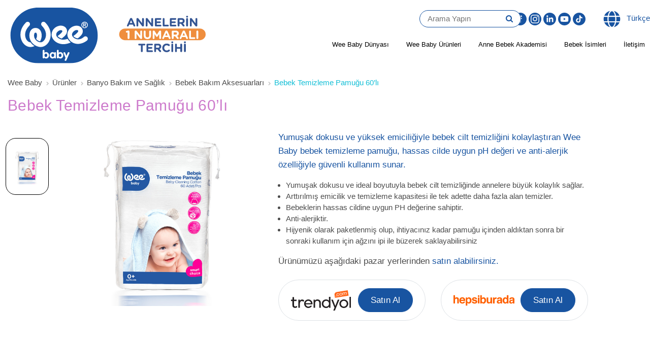

--- FILE ---
content_type: text/html; charset=UTF-8
request_url: https://www.weebaby.com.tr/bebek-temizleme-pamugu-60li
body_size: 11982
content:
<!doctype html>
<html lang="tr">
<head>

    <meta charset="utf-8">
    <meta http-equiv="X-UA-Compatible" content="IE=edge">
    <meta name="viewport" content="width=device-width, initial-scale=1.0">
        <meta name="description" content="Bebek Temizleme Pamuğu yumuşak dokusu ve ideal boyutuyla bebek cilt temizliğinde annelere büyük kolaylık sağlar.">
    <meta name="facebook-domain-verification" content="y4fyvcltm8nj3r9mfhca8esrod8p0v" />
    <title>Bebek Temizleme Pamuğu 60’lı Paket | Wee Baby</title>
    <meta name="author" content="Wee Baby">
            <!-- Open Graph -->
        <meta property="og:title" content="Wee Baby Resmi Ürün ve Marka Sayfası | Wee Baby">
        <meta property="og:description" content="Wee Baby Burda Bebek A.S. tarafından 1998 yılından beri Türkiye'de her türlü sağlık standardı ve kalite standardını sağlayarak üretim yapmaktadır.">
        <meta property="og:type" content="website">
        <meta property="og:url" content="https://www.weebaby.com.tr/bebek-temizleme-pamugu-60li">
        <meta property="og:site_name" content="Wee Baby Resmi Ürün ve Marka Sayfası | Wee Baby">
        <meta property="og:image" content="https://www.weebaby.com.tr/views/assets/img/favicon.png">
        <meta property="og:image:secure_url" content="https://www.weebaby.com.tr/views/assets/img/favicon.png">
        <meta property="og:image:type" content="image/png">
        <meta property="og:image:alt"  content="https://www.weebaby.com.tr/views/assets/img/favicon.png">

        <meta name="twitter:title" content="Wee Baby Resmi Ürün ve Marka Sayfası | Wee Baby">
        <meta name="twitter:description" content="Wee Baby Burda Bebek A.S. tarafından 1998 yılından beri Türkiye'de her türlü sağlık standardı ve kalite standardını sağlayarak üretim yapmaktadır.">
        <meta name="twitter:image" content="https://www.weebaby.com.tr/views/assets/img/favicon.png">
    
    <link href="https://www.weebaby.com.tr/views/assets/css/bootstrap.css" rel="stylesheet"   >

    <link href="https://www.weebaby.com.tr/views/assets/css/main.css?v=1.00001" rel="stylesheet">

    <link href="https://stackpath.bootstrapcdn.com/font-awesome/4.7.0/css/font-awesome.min.css" rel="stylesheet" >

    <link rel="canonical" href="https://www.weebaby.com.tr/bebek-temizleme-pamugu-60li"/>
    <meta name="google-site-verification" content="WkabSMe0BzR7Xj0Xwl9CHFxIe-fjbNCgU6sv02NOIJY" />

    
    
    <!-- Google Tag Manager -->
    <script>(function(w,d,s,l,i){w[l]=w[l]||[];w[l].push({'gtm.start':
    new Date().getTime(),event:'gtm.js'});var f=d.getElementsByTagName(s)[0],
    j=d.createElement(s),dl=l!='dataLayer'?'&l='+l:'';j.async=true;j.src=
    'https://www.googletagmanager.com/gtm.js?id='+i+dl;f.parentNode.insertBefore(j,f);
    })(window,document,'script','dataLayer','GTM-K5R3KLTP');</script>
    <!-- End Google Tag Manager -->


        <link href="https://www.weebaby.com.tr/views/assets/css/swiper.min.css" rel="stylesheet">
    <link href="https://www.weebaby.com.tr/views/assets/css/easyzoom.css" rel="stylesheet">
    <style>
        h3, .h3 {
            margin: 5px 0 0.6em;
            color: #c489b7;
            font-size: 22px;
            font-weight: 400;
            font-style: normal;
            line-height: 1.2;
            text-rendering: optimizeLegibility;
            text-transform: none;
        }

        /* Video başlıkları için özel stil - tab gibi */
        .video-title {
            display: inline-block;
            padding: 10px 15px !important;
            background: #00bcd4;
            color: white !important;
            font-size: 17px !important;
            font-weight: 500;
            border-radius: 10px 10px 0 0;
            margin: 0 0 0 0;
            text-transform: none;
        }
        .video-title-wrapper {
            border-bottom: 1px solid #cecece;
            margin-bottom: 15px;
        }

        .product-detail .swiper-button-next{
            bottom: unset;
        }
        .swiper-container{
            margin-bottom: 15px;
        }
        .product-detail .swiper-button-prev {
            padding-right: 25%;
        }
        .product-tags-section {
    background: #fff;
    border: 1px solid #c488b7;
    border-radius: 12px;
    padding: 30px 25px;
    margin: 30px auto;
    max-width: 1410px;
    box-shadow: 0 2px 8px rgba(0,0,0,0.05);
}

.product-tags-section h3 {
    font-size: 20px;
    font-weight: 600;
    margin-bottom: 25px;
    color: #4C4C4C;
    text-align: center;
}

.tags-wrapper {
    display: grid;
    grid-template-columns: repeat(4, 1fr);
    gap: 12px 15px;
    max-width: 1100px;
    margin: 0 auto;
}

.tags-wrapper .tag-pill {
    display: flex;
    align-items: center;
    justify-content: center;
    padding: 10px 16px;
    background: #f5f5f5;
    border-radius: 25px;
    color: #666;
    font-size: 14px;
    font-weight: 500;
    text-decoration: none;
    transition: all 0.3s ease;
    text-align: center;
    min-height: 40px;
    border: 1px solid #e8e8e8;
}

.tags-wrapper .tag-pill:hover {
    background: #e8e8e8;
    color: #333;
    transform: translateY(-1px);
    box-shadow: 0 2px 6px rgba(0,0,0,0.1);
}

/* Gizli etiketler - Kesin çözüm */
.tag-pill.hidden {
    display: none !important;
}

.show-more-btn {
    display: block;
    margin: 20px auto 0;
    padding: 10px 25px;
    background: transparent;
    border: 1px solid #ccc;
    border-radius: 20px;
    color: #666;
    font-size: 14px;
    cursor: pointer;
    transition: all 0.3s ease;
}

.show-more-btn:hover {
    background: #f0f0f0;
    color: #333;
}

.show-more-btn i {
    margin-left: 5px;
    transition: transform 0.3s ease;
}

.show-more-btn.expanded i {
    transform: rotate(180deg);
}
.spacer-div {
    height: 200px;
    width: 100%;
    display: block;
}
/* Responsive Design */
@media (max-width: 768px) {
    .tags-wrapper {
        grid-template-columns: repeat(2, 1fr);
        gap: 10px;
    }

    .product-tags-section {
        padding: 20px 15px;
        margin: 20px 20px;
    }

    .tags-wrapper .tag-pill {
        padding: 10px 15px;
        font-size: 13px;
        min-height: 40px;
    }

    .spacer-div {
        height: 60px;
    }
}

@media (max-width: 480px) {
    .tags-wrapper {
        grid-template-columns: repeat(2, 1fr);
        gap: 8px 10px;
    }

    .tags-wrapper .tag-pill {
        height: 36px;
        line-height: 36px;
        padding: 0 12px;
        font-size: 12px;
        white-space: nowrap;
        overflow: hidden;
        text-overflow: ellipsis;
        font-size: 11px;
    }

    .spacer-div {
        height: 40px;
    }
}

/* Çok küçük ekranlar için 1 sütun */
@media (max-width: 320px) {
    .tags-wrapper {
        grid-template-columns: 1fr;
        gap: 8px;
    }
}
    </style>

    <style>

.property-card {
    background: white;
    border-radius: 12px;
    height: 100%;
    transition: all 0.3s ease;
}


.property-icon {
    width: 120px;
    height: 120px;
    margin: 0 auto;
    display: flex;
    align-items: center;
    justify-content: center;
    background: #f0f0f0;
    border-radius: 50%;
    padding: 20px;
}

.property-icon img {
    max-width: 100%;
    max-height: 100%;
    object-fit: contain;
}

.property-title {
    font-size: 18px;
    font-weight: 600;
    color: #6b4c7c;
    margin-bottom: 15px;
}

.property-description {
    font-size: 14px;
    color: #666;
    line-height: 1.6;
}
.property-card img{
    border-radius:20px;
    margin-bottom:10px;
    width: 1300px;
    height:600px;

}

/* Responsive */
@media (max-width: 768px) {
    .property-card {
        margin-bottom: 20px;
        max-width: 370px;
    }

    .property-card img {
        width: 100% !important;
        height: auto !important;
        max-width: 350px;
    }

    .property-icon {
        width: 100px;
        height: 100px;
    }
}

</style>
    <style>
        body{overflow-x: hidden;}

    </style>
    <link rel="icon" type="image/png" href="https://www.weebaby.com.tr/views/assets/img/favicon.png">
</head>
<body>
<!-- Google Tag Manager (noscript) -->
<noscript><iframe src="https://www.googletagmanager.com/ns.html?id=GTM-K5R3KLTP"
height="0" width="0" style="display:none;visibility:hidden"></iframe></noscript>
<!-- End Google Tag Manager (noscript) -->


<style>
    .desktop-menu .search {

        position: absolute;
    
        left: 45%;
    
        top: 5px;
    
    }
    .topHeader[style*="position: fixed"] .desktop-menu .search {
    display: none !important;
}
    
    .desktop-menu .menu li a,
    .desktop-menu .menu li a span {
        white-space: nowrap;
        display: inline-block;
    }
    
    .desktop-menu .menu ul li a {
        white-space: nowrap;
    }
    .desktop-menu .social li:not(.lang) { 
        transform: translateX(-8px); 
    }
@media (min-width: 800px) and (max-width: 1450px) {
        
    /* O elle verdiğin 83.6% genişliği bu aralıkta iptal ediyoruz ki sığsın */
    .desktop-menu.nav-right {
        width: auto !important; 
        padding-left: 0;
        padding-right: 0;
    }

    /* Menü elemanlarının arasındaki boşluğu biraz kısıyoruz */
    .desktop-menu .menu > li {
        margin-right: 5px; /* Varsa margin'i kıs */
        padding-left: 5px;
        padding-right: 5px;
    }

    /* Yazı boyutunu çok az küçültüyoruz ki tek satıra sığsın */
    .desktop-menu .menu li a span {
        font-size: 13px; 
    }
    
    /* Logoların olduğu sütunları da sıkıştırmamak için esneklik verelim */
    .topHeader .logo, 
    .topHeader .col-lg-2 {
        padding-right: 5px;
        padding-left: 5px;
    }
}
.body {
    transition: padding-top 0.15s ease-out;
}

.topHeader {
    transition: all 0.15s ease-out;
}
</style>

<header>
    <div class="container">
        <div class="row topHeader">
            <div class="logo col-lg-2 col-sm-3 col-md-3">
                <a href="https://www.weebaby.com.tr/" ><img src="https://www.weebaby.com.tr/views/assets/img/logo.svg" style="width: 100%"></a>
            </div>
            <div class="col-lg-2 col-md-3 col-sm-4 col-6">
                                    <img src="https://www.weebaby.com.tr/views/assets/img/annelerinbirnumaralitercihi.svg">
                            </div>


            <div class="desktop-menu d-none d-sm-block nav-right col-lg-8 col-sm-9 col-md-9 " style="width: 83.6%">
                <ul class="social">
                    <li><a href="https://www.facebook.com/weebabyturkiye/"  target="_blank"><img src="https://www.weebaby.com.tr/views/assets/img/social/fb.svg" ></a></li>
                    <li><a href="https://www.instagram.com/weebabyturkiye"  target="_blank"><img src="https://www.weebaby.com.tr/views/assets/img/social/insta-01.svg" ></a></li>
                    <li><a href="https://www.linkedin.com/company/burda-bebek/"  target="_blank"><img src="https://www.weebaby.com.tr/views/assets/img/social/ln.svg" ></a></li>

                    <li><a href="https://www.youtube.com/weebabyturkiye"  target="_blank"><img src="https://www.weebaby.com.tr/views/assets/img/social/youtube-01.svg" t></a></li>
                    <li><a href="https://www.tiktok.com/@weebabyturkiye?lang=tr-TR" target="_blank"><img src="https://www.weebaby.com.tr/views/assets/img/social/tiktok.svg" ></a></li>



                    <li class="lang">
                        <a href="javascript:void(0)" class="lang-pop-up">
                            <img src="https://www.weebaby.com.tr/views/assets/img/social/web.svg" style="height:35px;">
                            Türkçe
                        </a>
                        <div class="lang-pop">
                            <ul>
                                                                                                                                                                                                                    <li>
                                            <a href="https://www.weebaby.com.tr/lang/en" class="lang-change-link" data-lang="en">
                                                English
                                            </a>
                                        </li>
                                                                                                </ul>
                        </div>
                    </li>

                </ul>

                <div class="search">
                    <form action="https://www.weebaby.com.tr/search" enctype="multipart/form-data" method="get">
                        <input type="search" name="s" placeholder="Arama Yapın">
                        <button type="submit"><i class="fa fa-search" aria-hidden="true"></i></button>
                    </form>
                </div>
                <ul class="menu">
                                                                                                                                
                            <li class="menu-item dropdown active">
                                <a href="#"
                                >
                                    <span>Wee Baby Dünyası</span>
                                </a>
                                                                    <ul style="width: max-content;">
                                                                                                                                                                                                                        <li class="menu-item">
                                                <a href="https://www.weebaby.com.tr/biz-kimiz"
                                                >
                                                    Biz Kimiz?
                                                </a>
                                                                                            </li>
                                                                                                                                                                                                                        <li class="menu-item">
                                                <a href="https://www.weebaby.com.tr/reklam-filmleri"
                                                >
                                                    Reklam Filmleri
                                                </a>
                                                                                            </li>
                                                                                                                                                                                                                        <li class="menu-item">
                                                <a href="https://www.weebaby.com.tr/eczacimiz-gozunden-wee-baby"
                                                >
                                                    Eczacımız Gözünden Wee Baby
                                                </a>
                                                                                            </li>
                                                                            </ul>
                                                            </li>
                                                                                                                                                        
                            <li class="menu-item dropdown">
                                <a href="urunler"
                                >
                                    <span>Wee Baby Ürünleri</span>
                                </a>
                                                                    <ul style="width: max-content;">
                                                                                                                                                                                                                        <li class="menu-item">
                                                <a href="https://www.weebaby.com.tr/nanninom-serisi"
                                                >
                                                    Nanninom Serisi
                                                </a>
                                                                                            </li>
                                                                                                                                                                                                                        <li class="menu-item">
                                                <a href="https://www.weebaby.com.tr/emzikler"
                                                >
                                                    Emzikler
                                                </a>
                                                                                            </li>
                                                                                                                                                                                                                        <li class="menu-item">
                                                <a href="https://www.weebaby.com.tr/biberonlar-biberon-emzikleri"
                                                >
                                                    Biberonlar ve Biberon Emzikleri
                                                </a>
                                                                                            </li>
                                                                                                                                                                                                                        <li class="menu-item">
                                                <a href="https://www.weebaby.com.tr/bardaklar_1"
                                                >
                                                    Bardaklar
                                                </a>
                                                                                            </li>
                                                                                                                                                                                                                        <li class="menu-item">
                                                <a href="https://www.weebaby.com.tr/beslenme-gerecleri"
                                                >
                                                    Beslenme Gereçleri
                                                </a>
                                                                                            </li>
                                                                                                                                                                                                                        <li class="menu-item">
                                                <a href="https://www.weebaby.com.tr/banyo-bakim-ve-saglik"
                                                >
                                                    Banyo Bakım ve Sağlık
                                                </a>
                                                                                            </li>
                                                                                                                                                                                                                        <li class="menu-item">
                                                <a href="https://www.weebaby.com.tr/dis--kasiyicilar"
                                                >
                                                    Diş Kaşıyıcıları
                                                </a>
                                                                                            </li>
                                                                                                                                                                                                                        <li class="menu-item">
                                                <a href="https://www.weebaby.com.tr/aksesuarlar"
                                                >
                                                    Aksesuarlar
                                                </a>
                                                                                            </li>
                                                                                                                                                                                                                        <li class="menu-item">
                                                <a href="https://www.weebaby.com.tr/annelere-ozel"
                                                >
                                                    Annelere Özel Ürünler
                                                </a>
                                                                                            </li>
                                                                            </ul>
                                                            </li>
                                                                                                                                                        
                            <li class="menu-item">
                                <a href="https://www.weebaby.com.tr/anne-bebek-akademisi"
                                >
                                    <span>Anne Bebek Akademisi</span>
                                </a>
                                                            </li>
                                                                                                                                                        
                            <li class="menu-item dropdown active">
                                <a href="#"
                                >
                                    <span>Bebek İsimleri</span>
                                </a>
                                                                    <ul style="width: max-content;">
                                                                                                                                                                                                                        <li class="menu-item">
                                                <a href="https://www.weebaby.com.tr/kiz-bebek-isimleri"
                                                >
                                                    Kız İsimleri
                                                </a>
                                                                                            </li>
                                                                                                                                                                                                                        <li class="menu-item">
                                                <a href="https://www.weebaby.com.tr/erkek-bebek-isimleri"
                                                >
                                                    Erkek İsimleri
                                                </a>
                                                                                            </li>
                                                                            </ul>
                                                            </li>
                                                                                                                                                        
                            <li class="menu-item">
                                <a href="iletisim"
                                >
                                    <span>İletişim</span>
                                </a>
                                                            </li>
                                                            </ul>
            </div>

        </div>

        <div class="header-navbar" style="margin-bottom: 10px;">
            <div class="container-fluid header-container">
                <div class="header-logobar">
                    <a href="https://www.weebaby.com.tr/" class="header-logo" >
                        <img src="https://www.weebaby.com.tr/views/assets/img/logo.svg" style="width: 100%">

                    </a>
                    <div class="d-block d-sm-none" style="margin-left: auto;">
                        <img src="https://www.weebaby.com.tr/views/assets/img/annelerinbirnumaralitercihi.svg" style="width: 120px; height: auto; position:absolute; top: 15px; margin-left:12px">
                    </div>
                    <div class="header-countryselect visible-md countryselect-mobile">
                        <div class="countryselect-map-icon" data-target="#countryselect">
                            <span class="block">Türkçe (TR)</span>                                                        

                        </div>
                    </div>
                </div>
                <div class="header-right">
                    <div class="header-shop">
                        <div class="header-shop-table">
                            <div class="skip-link-container">
                                <a href="javascript:;" class="skip-link visible-md skip-nav" id="headernavac" >
                                    <span class="navbar-toggle-text">Menu</span>
                                    <span class="icon-bar-wrap">
								<img src="https://www.weebaby.com.tr/views/assets//img/menu.svg" style="width: 25px;" >
							</span>
                                </a>
                                <a href="javascript:;" class="skip-link skip-search-link" rel="noopener" aria-label="searchac" id="searchac" >
                                    <span class="active-stand"></span>
                                    <img src="https://www.weebaby.com.tr/views/assets//img/search.svg"  style="width: 19px;">
                                </a>


                                <a rel="noreferrer" href="https://www.facebook.com/weebabyturkiye/" target="_blank" class="skip-link visible-md skip-search-link skip-social skip-socialfb" ><img src="https://www.weebaby.com.tr/views/assets//img/facebook.svg"> </a>

                                <a rel="noreferrer" href="https://www.youtube.com/channel/UCk_MA1bE8mLaBbYNQcieD4Q" target="_blank" class="skip-link visible-md skip-search-link skip-social" ><img  src="https://www.weebaby.com.tr/views/assets//img/youtube.svg" style="height:27px;margin-top: -2px;" ></a>

                                <a rel="noreferrer" href="https://www.instagram.com/weebabyturkiye"  target="_blank" class="skip-link visible-md skip-search-link skip-social"><img src="https://www.weebaby.com.tr/views/assets//img/instagram.svg" ></a>
                                <a rel="noreferrer" href="https://www.tiktok.com/@weebabyturkiye?lang=tr-TR"  target="_blank" class="skip-link visible-md skip-search-link skip-social"><img src="https://www.weebaby.com.tr/views/assets//img/tiktok2-01.svg"  style="height:27px;" ></a>

                            </div>
                        </div>
                    </div>
                    <div class="header-search skip-content skip-search" id="header-search">
                        <div class="mam-solr">
                            <form class="mam-solr-searchform--navbar navbar-form" id="form_mamsolr_search_navbar" action="https://www.weebaby.com.tr/search" method="GET" name="aramaformu">
                                <fieldset class="mamsolr_searchbox">
                                    <div class="mam-solr-searchform--navbar_searchform">
                                        <input type="search" name="s" placeholder="Arama Yapın">
                                        <button class="submit" type="submit">
                                    <span class="icon">
                                        <svg version="1.1" class="icon-magnifier"  x="0px" y="0px" viewBox="0 0 21 21" style="enable-background:new 0 0 21 21;" xml:space="preserve">
                                            <path d="M17.3,12.5c1.2-1.2,1.8-2.7,1.8-4.4c0-1.7-0.6-3.2-1.8-4.4c-1.2-1.2-2.7-1.8-4.4-1.8S9.7,2.5,8.5,3.7 C7.3,4.9,6.7,6.4,6.7,8.1c0,1.7,0.6,3.2,1.8,4.4c1.2,1.2,2.7,1.8,4.4,1.8S16.1,13.7,17.3,12.5 M0,19l6.3-6.3c-1-1.4-1.5-3-1.5-4.6 c0-2.2,0.8-4.2,2.4-5.7C8.7,0.8,10.7,0,12.9,0s4.2,0.8,5.7,2.4C20.1,3.9,21,5.9,21,8.1c0,2.2-0.8,4.2-2.4,5.7 c-1.5,1.5-3.6,2.4-5.7,2.4c-1.7,0-3.3-0.5-4.6-1.5L2,21L0,19z"></path>
                                        </svg>
                                    </span>
                                        </button>
                                    </div>
                                    <div class="mam-solr-searchform--navbar_suggestions"></div>
                                </fieldset>
                            </form>
                            <div class="mam-solr-suggestions--navbar"></div>
                        </div>
                    </div>
                    <div id="header-nav" class="header-navigation skip-content" role="navigation">
                        <nav id="nav">
                            <ol class="nav-primary">
                                                                                                                                                                                                                                <li class=" level0 nav-2 level-top   sub parent ">
                                                <a    class="level1 altmenu"  >
                                                    Wee Baby Dünyası
                                                </a>
                                                <ul class="level0" style="">
                                                                                                            <li class="level0"><a href="#" >Wee Baby Dünyası</a> </li>
                                                                                                                                                                <li class="level0">
                                                            <a style="color:white;" class="level1 altmenu"
                                                                href="https://www.weebaby.com.tr/biz-kimiz" >
                                                                Biz Kimiz?
                                                            </a>
                                                        </li>
                                                                                                            <li class="level0">
                                                            <a style="color:white;" class="level1 altmenu"
                                                                href="https://www.weebaby.com.tr/reklam-filmleri" >
                                                                Reklam Filmleri
                                                            </a>
                                                        </li>
                                                                                                            <li class="level0">
                                                            <a style="color:white;" class="level1 altmenu"
                                                                href="https://www.weebaby.com.tr/eczacimiz-gozunden-wee-baby" >
                                                                Eczacımız Gözünden Wee Baby
                                                            </a>
                                                        </li>
                                                                                                    </ul>
                                            </li>
                                                                                                                                                                                                                                                                            <li class=" level0 nav-2 level-top   sub parent ">
                                                <a    class="level1 altmenu"  >
                                                    Wee Baby Ürünleri
                                                </a>
                                                <ul class="level0" style="">
                                                                                                            <li class="level0"><a href="urunler" >Wee Baby Ürünleri</a> </li>
                                                                                                                                                                <li class="level0">
                                                            <a style="color:white;" class="level1 altmenu"
                                                                href="https://www.weebaby.com.tr/nanninom-serisi" >
                                                                Nanninom Serisi
                                                            </a>
                                                        </li>
                                                                                                            <li class="level0">
                                                            <a style="color:white;" class="level1 altmenu"
                                                                href="https://www.weebaby.com.tr/emzikler" >
                                                                Emzikler
                                                            </a>
                                                        </li>
                                                                                                            <li class="level0">
                                                            <a style="color:white;" class="level1 altmenu"
                                                                href="https://www.weebaby.com.tr/biberonlar-biberon-emzikleri" >
                                                                Biberonlar ve Biberon Emzikleri
                                                            </a>
                                                        </li>
                                                                                                            <li class="level0">
                                                            <a style="color:white;" class="level1 altmenu"
                                                                href="https://www.weebaby.com.tr/bardaklar_1" >
                                                                Bardaklar
                                                            </a>
                                                        </li>
                                                                                                            <li class="level0">
                                                            <a style="color:white;" class="level1 altmenu"
                                                                href="https://www.weebaby.com.tr/beslenme-gerecleri" >
                                                                Beslenme Gereçleri
                                                            </a>
                                                        </li>
                                                                                                            <li class="level0">
                                                            <a style="color:white;" class="level1 altmenu"
                                                                href="https://www.weebaby.com.tr/banyo-bakim-ve-saglik" >
                                                                Banyo Bakım ve Sağlık
                                                            </a>
                                                        </li>
                                                                                                            <li class="level0">
                                                            <a style="color:white;" class="level1 altmenu"
                                                                href="https://www.weebaby.com.tr/dis--kasiyicilar" >
                                                                Diş Kaşıyıcıları
                                                            </a>
                                                        </li>
                                                                                                            <li class="level0">
                                                            <a style="color:white;" class="level1 altmenu"
                                                                href="https://www.weebaby.com.tr/aksesuarlar" >
                                                                Aksesuarlar
                                                            </a>
                                                        </li>
                                                                                                            <li class="level0">
                                                            <a style="color:white;" class="level1 altmenu"
                                                                href="https://www.weebaby.com.tr/annelere-ozel" >
                                                                Annelere Özel Ürünler
                                                            </a>
                                                        </li>
                                                                                                    </ul>
                                            </li>
                                                                                                                                                                                                                                                                            <li class=" level0 nav-2 level-top  ">
                                                <a   href="https://www.weebaby.com.tr/anne-bebek-akademisi " class="level1 has-children"    >
                                                    Anne Bebek Akademisi
                                                </a>
                                            </li>
                                                                                                                                                                                                                                                                            <li class=" level0 nav-2 level-top   sub parent ">
                                                <a    class="level1 altmenu"  >
                                                    Bebek İsimleri
                                                </a>
                                                <ul class="level0" style="">
                                                                                                            <li class="level0"><a href="#" >Bebek İsimleri</a> </li>
                                                                                                                                                                <li class="level0">
                                                            <a style="color:white;" class="level1 altmenu"
                                                                href="https://www.weebaby.com.tr/kiz-bebek-isimleri" >
                                                                Kız İsimleri
                                                            </a>
                                                        </li>
                                                                                                            <li class="level0">
                                                            <a style="color:white;" class="level1 altmenu"
                                                                href="https://www.weebaby.com.tr/erkek-bebek-isimleri" >
                                                                Erkek İsimleri
                                                            </a>
                                                        </li>
                                                                                                    </ul>
                                            </li>
                                                                                                                                                                                                                                                                            <li class=" level0 nav-2 level-top  ">
                                                <a   href="iletisim " class="level1 has-children"    >
                                                    İletişim
                                                </a>
                                            </li>
                                                                                                                                        </ol>
                        </nav>
                    </div>
                </div>
            </div>
        </div>
    </div>
</header>
<div class="clearfix"></div>
<main>
    <section class="header-image mb-1 mt-4" style="">
        <div class="container ">
            <ul class="breadcrumb">
                <li><a href="https://www.weebaby.com.tr/">Wee Baby</a></li>
                                    <li><a href="https://www.weebaby.com.tr/urunler">Ürünler</a></li>
                                    <li><a href="https://www.weebaby.com.tr/banyo-bakim-ve-saglik">Banyo Bakım ve Sağlık</a></li>
                                    <li><a href="https://www.weebaby.com.tr/bakim-urunleri">Bebek Bakım Aksesuarları</a></li>
                                <li>Bebek Temizleme Pamuğu 60’lı</li>
            </ul>
        </div>
    </section>

    <section class="product-detail">
        <div class="container ">
            <h1 class="mb-3">Bebek Temizleme Pamuğu 60’lı</h1>

            <div class="row">
                <div class="col-md-1 pr-0 d-none d-lg-block d-md-block" style="padding: 30px 0px" >
                    <div class="swiper-container" style="height: 355px;">
                        <div class="swiper-wrapper">
                                                            <div class="swiper-slide" style="">
                                    <img src="https://www.weebaby.com.tr/uploads/m_Urunler/kucuk/bebek-temizleme-pamugu-60li-125630-2486.png" data-id="2486" style="width: 95%;" data-color="3">
                                </div>
                                                    </div>
                    </div>
                                    </div>

                <div class="col-md-4 d-12" >
                    <div class="prod-image ">
                                                                            <div class="easy easyzoom easyzoom--adjacent" data-color="3" data-id="2486" style="display:block;">
                                <a href="https://www.weebaby.com.tr/uploads/m_Urunler/buyuk/bebek-temizleme-pamugu-60li-125630-2486.png" >
                                    <img src="https://www.weebaby.com.tr/uploads/m_Urunler/kucuk/bebek-temizleme-pamugu-60li-125630-2486.png" style="width: 100%;" />
                                </a>
                            </div>
                                                                        </div>
                </div>

                <div class="col-md-1 pr-0 d-sm-none d-lg-none d-xl-none d-md-none" style="padding: 15px" >
                    <div class="swiper-container-mobil">
                        <div class="swiper-wrapper">
                                                            <div class="swiper-slide" style="">
                                    <img src="https://www.weebaby.com.tr/uploads/m_Urunler/kucuk/bebek-temizleme-pamugu-60li-125630-2486.png" data-id="2486" style="width: 95%;" data-color="3">
                                </div>
                                                    </div>
                    </div>
                </div>

                <div class="col-md-6 ">
                    <div class="flag">
                                            </div>

                    <div class="row" style="margin-bottom: 15px; margin-top: 15px;">
                        <div class="col-md-12">
                            <div class="product-detail-text" style="color: #1854a1 !important; font-size: 17px !important; line-height: 1.6;">
                                <span style="color: #1854a1 !important; font-size: 17px !important;">
                                    Yumuşak dokusu ve yüksek emiciliğiyle bebek cilt temizliğini kolaylaştıran Wee Baby bebek temizleme pamuğu, hassas cilde uygun pH değeri ve anti-alerjik özelliğiyle güvenli kullanım sunar.
                                </span>
                            </div>
                        </div>
                    </div>

                    <div class="ozellik"><ul>
	<li>Yumuşak dokusu ve ideal boyutuyla bebek cilt temizliğinde annelere b&uuml;y&uuml;k kolaylık sağlar.</li>
	<li>Arttırılmış emicilik ve temizleme kapasitesi ile tek adette daha fazla alan temizler.</li>
	<li>Bebeklerin hassas cildine uygun PH değerine sahiptir.</li>
	<li>Anti-alerjiktir.</li>
	<li>Hijyenik olarak paketlenmiş olup, ihtiyacınız kadar pamuğu i&ccedil;inden aldıktan sonra bir sonraki kullanım i&ccedil;in ağzını ipi ile b&uuml;zerek saklayabilirsiniz</li>
</ul>
</div>

                    

                                            <span class="d-block mt-3" style="font-size: 17px; font-weight: 400;">
                        Ürünümüzü aşağıdaki pazar yerlerinden
                        <span style="color:#1854a1;">satın alabilirsiniz.</span>
                        </span>

                        <div class="row mt-4 justify-content-start">

                                                        <div class="col-md-6 mb-3">
                                <div class="d-flex justify-content-between align-items-center border px-4 py-3"
                                    style="background-color: #fff; border-radius: 50px;">
                                    <img src="https://www.weebaby.com.tr/uploads/m_Urunler/liste/trendyol-seeklogo.svg"
                                        style="max-width: 120px; height: 40px;">
                                    <a href="https://www.trendyol.com/wee-baby/60-li-bebek-temizleme-pamugu-p-848844262?boutiqueId=61&amp;merchantId=1111741&amp;filterOverPriceListings=false&amp;sav=true/utm_source=weebaby&amp;utm_medium= collabration_web-site" data-marketplace="Trendyol" target="_blank"
                                    class="btn btn-primary purchase-button"
                                    style="background-color: #1854a1; border-color: #1854a1; font-size:17px; padding:10px 24px; border-radius: 30px;">
                                        Satın Al
                                    </a>
                                </div>
                            </div>
                            
                                                        <div class="col-md-6 mb-3">
                                <div class="d-flex justify-content-between align-items-center border px-4 py-3"
                                    style="background-color: #fff; border-radius: 50px;">
                                    <img src="https://www.weebaby.com.tr/uploads/m_Urunler/liste/hepsiburada-seeklogo.svg"
                                        style="max-width: 120px; height: 40px;">
                                    <a href="https://www.hepsiburada.com/wee-baby-bebek-temizleme-pamugu-60-li-321-pm-HB00000TDBM6?magaza=Wee%20Baby&amp;/utm_source=weebaby&amp;utm_medium= collabration_web-site" data-marketplace="Hepsiburada" target="_blank"
                                    class="btn btn-primary purchase-button"
                                    style="background-color: #1854a1; border-color: #1854a1; font-size:17px; padding:10px 24px; border-radius: 30px;">
                                        Satın Al
                                    </a>
                                </div>
                            </div>
                            
                            
                                                    </div>
                                    </div>
            </div>

            <div class="row mt-4" >
                <div class="col-md-12">
                    <ul  class="nav nav-pills tab">
                        
                                            </ul>

                    <div class="tab-content clearfix">
                        <div class="tab-pane active" id="genelbilgiler" alt="Genel Bilgiler" title="Genel Bilgiler"></div>

                        <div class="tab-pane" id="kullanmatalimati" style="margin-bottom: 30px">
                            <h2></h2>
                            
                                                                                </div>

                        <div class="tab-pane" id="barkod_koli" style="margin-bottom: 30px">
                            <table class="table table-bordered" style="width:55%">
	<tbody>
		<tr>
			<td><strong>&Uuml;r&uuml;n&nbsp;</strong></td>
			<td style="text-align:center; width:15%"><strong>&Uuml;r&uuml;n Kodu</strong></td>
			<td style="text-align:center; width:15%"><strong>Barkod</strong></td>
			<td style="text-align:center; width:15%"><strong>Koli</strong></td>
			<td style="text-align:center; width:15%"><strong>Paket İ&ccedil;i</strong></td>
		</tr>
		<tr>
			<td>Bebek Temizleme Pamuğu 60&rsquo;lı</td>
			<td style="text-align:center">321</td>
			<td style="text-align:center">8690797103217</td>
			<td style="text-align:center">15</td>
			<td style="text-align:center">0</td>
		</tr>
	</tbody>
</table>

                        </div>
                    </div>
                </div>
            </div>
        </div>
    </section>

    <!-- Ürün Özellikleri -->
        <!-- Video -->
        <!-- Diğer Ürünler -->
            <section class="product-list mt-4 urun-detay-swiper">
            <div class="container ">
                <div class="row category-prod-list">
                    <h3 class="col-md-12">İlginizi Çekebilecek Ürünler
                        <div class="swiper-button-prev swiper-button-prev-otherProduct"><i class="fa fa-angle-left" aria-hidden="true"></i></div>
                        <div class="swiper-button-next  swiper-button-next-otherProduct"><i class="fa fa-angle-right" aria-hidden="true"></i></div>
                    </h3>

                    <div class="swiper-container-otherProduct" >
                        <div class="swiper-wrapper">
                                                            <div class="swiper-slide item">
                                    <div class="item-image">
                                        <a href="https://www.weebaby.com.tr/wee-baby-firca-tarak-seti"  class="item-image-change115" style="position: relative">
                                            <img src="https://www.weebaby.com.tr/uploads/m_Urunler/liste/wee-baby-firca-tarak-seti-063915-3007.png">
                                        </a>
                                    </div>
                                    <div class="item-name">
                                        <a href="https://www.weebaby.com.tr/wee-baby-firca-tarak-seti" >
                                            Wee Baby Fırça Tarak Seti
                                        </a>
                                    </div>
                                </div>
                                                            <div class="swiper-slide item">
                                    <div class="item-image">
                                        <a href="https://www.weebaby.com.tr/wee-baby-cit-cit-tirnak-makasi"  class="item-image-change120" style="position: relative">
                                            <img src="https://www.weebaby.com.tr/uploads/m_Urunler/liste/wee-baby-cit-cit-tirnak-makasi-042025-3291.jpg">
                                        </a>
                                    </div>
                                    <div class="item-name">
                                        <a href="https://www.weebaby.com.tr/wee-baby-cit-cit-tirnak-makasi" >
                                            Wee Baby Çıt Çıt Tırnak Makası
                                        </a>
                                    </div>
                                </div>
                                                            <div class="swiper-slide item">
                                    <div class="item-image">
                                        <a href="https://www.weebaby.com.tr/wee-baby-sapli-cit-cit-makas"  class="item-image-change121" style="position: relative">
                                            <img src="https://www.weebaby.com.tr/uploads/m_Urunler/liste/wee-baby-sapli-cit-cit-makas-040223-3283.jpg">
                                        </a>
                                    </div>
                                    <div class="item-name">
                                        <a href="https://www.weebaby.com.tr/wee-baby-sapli-cit-cit-makas" >
                                            Wee Baby Saplı Çıt Çıt Makas
                                        </a>
                                    </div>
                                </div>
                                                            <div class="swiper-slide item">
                                    <div class="item-image">
                                        <a href="https://www.weebaby.com.tr/wee-baby-dogal-selulozik-banyo-sungeri"  class="item-image-change122" style="position: relative">
                                            <img src="https://www.weebaby.com.tr/uploads/m_Urunler/liste/wee-baby-dogal-selulozik-banyo-sungeri-064238-3011.png">
                                        </a>
                                    </div>
                                    <div class="item-name">
                                        <a href="https://www.weebaby.com.tr/wee-baby-dogal-selulozik-banyo-sungeri" >
                                            Wee Baby Doğal Selülozik Banyo Süngeri
                                        </a>
                                    </div>
                                </div>
                                                            <div class="swiper-slide item">
                                    <div class="item-image">
                                        <a href="https://www.weebaby.com.tr/wee-baby-emniyetli-kulak-cubugu"  class="item-image-change126" style="position: relative">
                                            <img src="https://www.weebaby.com.tr/uploads/m_Urunler/liste/wee-baby-emniyetli-kulak-cubugu-041916-3290.jpg">
                                        </a>
                                    </div>
                                    <div class="item-name">
                                        <a href="https://www.weebaby.com.tr/wee-baby-emniyetli-kulak-cubugu" >
                                            Wee Baby Emniyetli Kulak Çubuğu 
                                        </a>
                                    </div>
                                </div>
                                                            <div class="swiper-slide item">
                                    <div class="item-image">
                                        <a href="https://www.weebaby.com.tr/wee-baby-kulak-cubugu-100lu"  class="item-image-change127" style="position: relative">
                                            <img src="https://www.weebaby.com.tr/uploads/m_Urunler/liste/wee-baby-kulak-cubugu-100lu-041644-3288.jpg">
                                        </a>
                                    </div>
                                    <div class="item-name">
                                        <a href="https://www.weebaby.com.tr/wee-baby-kulak-cubugu-100lu" >
                                            Wee Baby Kulak Çubuğu 100'lü
                                        </a>
                                    </div>
                                </div>
                                                            <div class="swiper-slide item">
                                    <div class="item-image">
                                        <a href="https://www.weebaby.com.tr/wee-baby-kulak-cubugu-200lu"  class="item-image-change128" style="position: relative">
                                            <img src="https://www.weebaby.com.tr/uploads/m_Urunler/liste/wee-baby-kulak-cubugu-200lu-041826-3289.jpg">
                                        </a>
                                    </div>
                                    <div class="item-name">
                                        <a href="https://www.weebaby.com.tr/wee-baby-kulak-cubugu-200lu" >
                                            Wee Baby Kulak Çubuğu  200'lü
                                        </a>
                                    </div>
                                </div>
                                                            <div class="swiper-slide item">
                                    <div class="item-image">
                                        <a href="https://www.weebaby.com.tr/wee-baby-bebek-bakim-seti-pembe"  class="item-image-change133" style="position: relative">
                                            <img src="https://www.weebaby.com.tr/uploads/m_Urunler/liste/wee-baby-bebek-bakim-seti-pembe-125141-2481.png">
                                        </a>
                                    </div>
                                    <div class="item-name">
                                        <a href="https://www.weebaby.com.tr/wee-baby-bebek-bakim-seti-pembe" >
                                            Wee Baby Bebek Bakım Seti Pembe
                                        </a>
                                    </div>
                                </div>
                                                            <div class="swiper-slide item">
                                    <div class="item-image">
                                        <a href="https://www.weebaby.com.tr/wee-baby-bebek-bakim-seti-mavi"  class="item-image-change134" style="position: relative">
                                            <img src="https://www.weebaby.com.tr/uploads/m_Urunler/liste/wee-baby-bebek-bakim-seti-mavi-125429-2483.png">
                                        </a>
                                    </div>
                                    <div class="item-name">
                                        <a href="https://www.weebaby.com.tr/wee-baby-bebek-bakim-seti-mavi" >
                                            Wee Baby Bebek Bakım Seti Mavi
                                        </a>
                                    </div>
                                </div>
                                                            <div class="swiper-slide item">
                                    <div class="item-image">
                                        <a href="https://www.weebaby.com.tr/wee-baby-sac-ve-masaj-taragi"  class="item-image-change333" style="position: relative">
                                            <img src="https://www.weebaby.com.tr/uploads/m_Urunler/liste/wee-baby-sac-ve-masaj-taragi-064019-3008.png">
                                        </a>
                                    </div>
                                    <div class="item-name">
                                        <a href="https://www.weebaby.com.tr/wee-baby-sac-ve-masaj-taragi" >
                                            Wee Baby Saç ve Masaj Tarağı
                                        </a>
                                    </div>
                                </div>
                                                    </div>
                    </div>
                </div>
            </div>
        </section>
         <div class="spacer-div"></div>
        <!--  Akademi -->
    
</main>

<footer>
    <div class="footer-logo">
        <img src="https://www.weebaby.com.tr/views/assets/img/logo.svg"  >
    </div>
    <div class="container">
        <div class="row">
                                                                                                            <div class="col-md-3 col-6 footer-menu" id="footer-menu24">
                        <div class="menu-title">Ürünler</div>
                        <ul>
                                                    <li><a href="https://www.weebaby.com.tr/nanninom-serisi"  >Nanninom Serisi</a></li>
                                                    <li><a href="https://www.weebaby.com.tr/emzikler"  >Emzikler</a></li>
                                                    <li><a href="https://www.weebaby.com.tr/biberonlar-biberon-emzikleri"  >Biberonlar ve Biberon Emzikleri</a></li>
                                                    <li><a href="https://www.weebaby.com.tr/bardaklar_1"  >Bardaklar</a></li>
                                                    <li><a href="https://www.weebaby.com.tr/beslenme-gerecleri"  >Beslenme Gereçleri</a></li>
                                                    <li><a href="https://www.weebaby.com.tr/banyo-bakim-ve-saglik"  >Banyo Bakım ve Sağlık</a></li>
                                                    <li><a href="https://www.weebaby.com.tr/dis--kasiyicilar"  >Diş Kaşıyıcıları</a></li>
                                                    <li><a href="https://www.weebaby.com.tr/aksesuarlar"  >Aksesuarlar</a></li>
                                                    <li><a href="https://www.weebaby.com.tr/annelere-ozel"  >Annelere Özel Ürünler</a></li>
                                                </ul>
                    </div>
                                                                                                                            <div class="col-md-3 col-6 footer-menu" id="footer-menu25">
                        <div class="menu-title">Wee Baby Dünyası</div>
                        <ul>
                                                    <li><a href="https://www.weebaby.com.tr/biz-kimiz"  >Biz Kimiz?</a></li>
                                                    <li><a href="https://www.weebaby.com.tr/reklam-filmleri"  >Reklam Filmleri</a></li>
                                                    <li><a href="https://www.weebaby.com.tr/sertifikalar"  >Politika ve Sertifikalar</a></li>
                                                    <li><a href="https://www.weebaby.com.tr/bilgi-guvenlik-politikamiz"  >Bilgi Güvenlik Politikamız</a></li>
                                                    <li><a href="https://www.weebaby.com.tr/eczacimiz-gozunden-wee-baby"  >Eczacımız Gözünden Wee Baby</a></li>
                                                </ul>
                    </div>
                                                                                                                            <div class="col-md-3 col-6 footer-menu" id="footer-menu26">
                        <div class="menu-title">Anne Bebek Akademisi</div>
                        <ul>
                                                    <li><a href="bebeklerde-persentil-hesaplama-nedir-nasil-yapilir"  >Persentil Eğrisi</a></li>
                                                    <li><a href="asi-takvimi"  >Aşı Takvimi</a></li>
                                                    <li><a href="bebeginizin-gelisimi/0-1-yas"  >Bebeğinizin Gelişimi</a></li>
                                                    <li><a href="https://www.weebaby.com.tr/hamilelikte-merak-edilenler/hafta-hafta-gebelik"  >Hamilelikte Merak Edilenler</a></li>
                                                    <li><a href="merak-ettikleriniz/bebege-dair-her-sey"  >Merak Ettikleriniz</a></li>
                                                </ul>
                    </div>
                                                                                                                            <div class="col-md-3 col-6 footer-menu" id="footer-menu97">
                        <div class="menu-title">İletişim</div>
                        <ul>
                                                    <li><a href="iletisim"  >İletişim</a></li>
                                                </ul>
                    </div>
                                        <div class="footer-social ">
                <ul class="social footer-sosyal-medya">
                    <li><a href="https://www.facebook.com/weebabyturkiye/"  target="_blank"><img src="https://www.weebaby.com.tr/views/assets/img/social/fb.svg" ></a></li>
                    <li><a href="https://www.instagram.com/weebabyturkiye"  target="_blank"><img src="https://www.weebaby.com.tr/views/assets/img/social/insta-01.svg" ></a></li>
                    <li><a href="https://www.linkedin.com/company/burda-bebek/"  target="_blank"><img src="https://www.weebaby.com.tr/views/assets/img/social/ln.svg" ></a></li>
                    <li><a href="https://www.youtube.com/weebabyturkiye"  target="_blank"><img src="https://www.weebaby.com.tr/views/assets/img/social/youtube-01.svg" ></a></li>
                    <li><a href="https://www.tiktok.com/@weebabyturkiye?lang=tr-TR" target="_blank"><img src="https://www.weebaby.com.tr/views/assets/img/social/tiktok.svg" ></a></li>
                </ul>
            </div>
        </div>
        <div class="row mt-4 " >
            <div class="col-md-12 text-center copyright">Copyright 2026 @ Burda Bebek Ürünleri San. ve Tic. A.Ş. Tüm hakları saklıdır.
                <a rel="noreferrer" href="https://www.argenova.com.tr" target="_blank" style="position: absolute;right: 5px;top: 12px;" ><img src="https://www.weebaby.com.tr//views/assets/img/arge.svg" style="width: 24px;" ></a>
            </div>
        </div>
    </div>
</footer>

<div class="modalbg"></div>
<div class="modallang"></div>

<script src="https://cdnjs.cloudflare.com/ajax/libs/jquery/3.4.1/jquery.min.js"></script>
<script src="https://www.weebaby.com.tr/views/assets/js/bootstrap.js"></script>
<script src="https://www.weebaby.com.tr/views/assets/js/custom.js"></script>
<script>

    $(document).on('click', '.lang-change-link', function(e) {
        e.preventDefault();
        var href = $(this).attr('href');

        // Cache'i bypass etmek için timestamp parametresi ekle
        var separator = href.indexOf('?') !== -1 ? '&' : '?';
        window.location.href = href + separator + '_=' + new Date().getTime();

        // Veya doğrudan reload ile
        // window.location.replace(href);
        // location.reload(true);
    });

    $('.color').click(function () {
        var colorID = $(this).data('color');
        var prodID = $(this).data('prod');
        var data = 'colorID='+colorID+"&prodID="+prodID;
        var c = $(this);

        $.ajax({
            type: "POST",
            url: "https://www.weebaby.com.tr/Ajax/listIndexImage",
            data: data,
            beforeSend: function() {
                // setting a timeout
                $('.item-image-change'+prodID).html(
                    '<img src="https://www.weebaby.com.tr/views/assets/img/loading.gif" style="width:100%">'
                );
            },
            success: function(data) {
                $('.color').css({borderColor:"#d0d0d0"});
                $('.item-image-change'+prodID).html(data);
                $(c).css({borderColor:"#1854a1"});
            },
            complete: function() {

            },
        });
    });
</script>

<script>

    $(document).on('click', '.countryselect-map-icon', function(event) {

        $('.modalbg').html('<div class="b-modal __b-popup1__" style="background-color: rgb(255, 255, 255); position: fixed; top: 0px; right: 0px; bottom: 0px; left: 0px; opacity: 0.7; z-index: 9998; cursor: pointer;"></div>');
        $('.modallang').html('<div id="countryselect" class="countryselect-map" style="position: absolute; top: 25%; z-index: 9999; opacity: 1;">' +
            '<p class="h1">Dil Seçimi</p>' +
            '<div class="row">' +
            '<div class="col-md-12">' +
            '<img class="img-responsive" id="countryselect-worldmap" src="https://www.weebaby.com.tr/views/assets/img/worldmap.png" style="width:100%">' +
            '</div>' +
            '</div>' +
            '<div class="countryselect-countries">' +
            '<select class="country-dropdown" onchange="document.location=this.options[this.selectedIndex].value">' +


                                            '<option value="https://www.weebaby.com.tr/lang/tr" label="Türkçe" selected >Türkçe</option>' +
                                                '<option value="https://www.weebaby.com.tr/lang/en" label="English" >English</option>' +
                            '</select>' +
            '</div>' +
            '<div class="closemodal">X</div>' +
            '</div>');

    });



    $('#searchac').click(function () {
    if ($('#header-search').is(':visible')) {
        $("#header-search").css("display", "none");
    } else {
        $("#header-search").css("display", "block");
    }
    });

    // Add these lines to fix the close modal functionality
    $(document).on('click', '.closemodal', function(event) {
        $('.modalbg').html('');
        $('.modallang').html('');
    });

    $(document).on('click', '.modalbg', function(event) {
        $('.modalbg').html('');
        $('.modallang').html('');
    });

</script>
<script>
$(document).ready(function() {
    var $header = $('.topHeader');
    var $body = $('body');
    var headerHeight = $header.outerHeight();
    var isSticky = false;
    
    $(window).scroll(function() {
        var scrollPos = $(this).scrollTop();
        
        // Header'da inline style var mı kontrol et
        var headerStyle = $header.attr('style') || '';
        var hasFixedPosition = headerStyle.indexOf('position: fixed') > -1 || 
                              headerStyle.indexOf('position:fixed') > -1;
        
        if (hasFixedPosition && !isSticky) {
            // Sticky olduğunda
            isSticky = true;
            $body.css('padding-top', headerHeight + 'px');
        } 
        else if (!hasFixedPosition && isSticky) {
            // Normal duruma döndüğünde
            isSticky = false;
            $body.css('padding-top', '0');
        }
    });
    
    // Sayfa yüklendiğinde de kontrol et
    setTimeout(function() {
        $(window).trigger('scroll');
    }, 100);
    
    // Pencere boyutu değiştiğinde header yüksekliğini güncelle
    $(window).resize(function() {
        if (!isSticky) {
            headerHeight = $header.outerHeight();
        }
    });
});
</script>
    <!-- Structured Data - Single Breadcrumb -->
    <script type="application/ld+json">
    {
        "@context": "https://schema.org",
        "@type": "BreadcrumbList",
        "itemListElement": [
            {
                "@type": "ListItem",
                "position": 1,
                "name": "Ana Sayfa",
                "item": "https://www.weebaby.com.tr/"
            },
            {
                "@type": "ListItem",
                "position": 2,
                "name": "Ürünler",
                "item": "https://www.weebaby.com.tr/urunler"
            },
            {
                "@type": "ListItem",
                "position": 3,
                "name": "Banyo Bakım ve Sağlık",
                "item": "https://www.weebaby.com.tr/banyo-bakim-ve-saglik"
            },
            {
                "@type": "ListItem",
                "position": 4,
                "name": "Bebek Bakım Aksesuarları",
                "item": "https://www.weebaby.com.tr/bakim-urunleri"
            },
            {
                "@type": "ListItem",
                "position": 5,
                "name": "Bebek Temizleme Pamuğu 60’lı",
                "item": "https://www.weebaby.com.tr/"
            }
        ]
    }
    </script>

    <!-- Structured Data - Product -->
    <script type="application/ld+json">
    {
        "@context": "https://schema.org/",
        "@type": "Product",
        "name": "Bebek Temizleme Pamuğu 60’lı",
        "image": "https://www.weebaby.com.tr/uploads/m_Urunler/liste/Array",
        "description": "Yumuşak dokusu ve yüksek emiciliğiyle bebek cilt temizliğini kolaylaştıran Wee Baby bebek temizleme pamuğu, hassas cilde uygun pH değeri ve anti-alerjik özelliğiyle güvenli kullanım sunar.",
        "brand": {
            "@type": "Brand",
            "name": "Wee Baby"
        }
    }
    </script>

    <!-- Core JavaScript Libraries -->
    <script src="https://ajax.googleapis.com/ajax/libs/jquery/3.4.1/jquery.min.js"></script>
    <script src="https://maxcdn.bootstrapcdn.com/bootstrap/3.4.0/js/bootstrap.min.js"></script>
    <script src="https://www.weebaby.com.tr/views/assets/js/swiper.min.js"></script>
    <script src="https://www.weebaby.com.tr/views/assets/js/easyzoom.js"></script>

    <!-- Swiper Initialization -->
    <script>
        // Product image gallery swiper (vertical)
        var swiper = new Swiper('.swiper-container', {
            direction: 'vertical',
            slidesPerView: 3,
            spaceBetween: 10,
            navigation: {
                nextEl: '.swiper-button-next',
                prevEl: '.swiper-button-prev',
            },
            speed: 600,
        });

        // Mobile product images swiper
        var swiperMobile = new Swiper('.swiper-container-mobil', {
            slidesPerView: 3,
            spaceBetween: 15,
            navigation: {
                nextEl: '.swiper-button-next',
                prevEl: '.swiper-button-prev',
            },
            speed: 600,
        });

        // Other products swiper
        var otherProduct = new Swiper('.swiper-container-otherProduct', {
            navigation: {
                nextEl: '.swiper-button-next-otherProduct',
                prevEl: '.swiper-button-prev-otherProduct',
            },
            slidesPerView: 4,
            spaceBetween: 15,
            breakpoints: {
                640: {
                    slidesPerView: 1,
                },
                768: {
                    slidesPerView: 1,
                },
            },
        });

        // Academy articles swiper
        var akademi = new Swiper('.swiper-container-akademi', {
            navigation: {
                nextEl: '.swiper-button-next-akademi',
                prevEl: '.swiper-button-prev-akademi',
            },
            slidesPerView: 4,
            spaceBetween: 15,
            breakpoints: {
                640: {
                    slidesPerView: 1,
                },
                768: {
                    slidesPerView: 1,
                },
            },
        });

        // Color selection functionality
        $(".color").on('click', function() {
            var dataid = $(this).attr("data-id");
            $('.easy').hide();
            $('.easy[data-color='+dataid+']').first().show();
        });

        // Image selection functionality
        $(".swiper-slide > img").on('click', function() {
            var dataid = $(this).attr("data-id");
            $(".swiper-slide").css('border-color',"#d0d0d0");
            $(this).parent().css('border-color',"black");
            $('.easy').hide();
            $('.easy[data-id='+dataid+']').show()
        });

        // Initialize EasyZoom
        var $easyzoom = $('.easyzoom').easyZoom();
    </script>

    <!-- Analytics Tracking - Fixed and Consolidated -->
    <script>
        // Initialize dataLayer if not exists
        window.dataLayer = window.dataLayer || [];

        // Track product view ONLY ONCE on page load
        window.dataLayer.push({
            event: 'product_view',
            product_name: "Bebek Temizleme Pamuğu 60’lı",
            page_type: 'product_detail'
        });

        // Track purchase button clicks (this should NOT count as page views)
        document.addEventListener('DOMContentLoaded', function() {
            document.querySelectorAll('.purchase-button').forEach(function(btn) {
                btn.addEventListener('click', function(e) {
                    var marketplace = this.getAttribute('data-marketplace');

                    // Track as event, NOT as page view
                    window.dataLayer.push({
                        event: 'purchase_click',
                        event_category: 'ecommerce',
                        event_action: 'click',
                        event_label: marketplace,
                        product_name: "Bebek Temizleme Pamuğu 60’lı",
                        marketplace: marketplace
                    });
                });
            });
        });
    </script>
    <script>
function toggleTags() {
    const allTags = document.querySelectorAll('.tag-pill');
    const showMoreBtn = document.querySelector('.show-more-btn');
    const isExpanded = showMoreBtn.classList.contains('expanded');

    if (isExpanded) {
        // Daha az göster - sadece ilk 8'i göster
        allTags.forEach((tag, index) => {
            if (index >= 8) {
                tag.classList.add('hidden');
            }
        });
        showMoreBtn.innerHTML = 'Tümünü Gör <i class="fa fa-angle-down"></i>';
        showMoreBtn.classList.remove('expanded');
    } else {
        // Tümünü göster
        allTags.forEach(tag => {
            tag.classList.remove('hidden');
        });
        showMoreBtn.innerHTML = 'Daha Az Göster <i class="fa fa-angle-up"></i>';
        showMoreBtn.classList.add('expanded');
    }
}

// Sayfa yüklendiğinde ilk 8'den sonraki etiketlerin gizli olduğundan emin ol
document.addEventListener('DOMContentLoaded', function() {
    const allTags = document.querySelectorAll('.tag-pill');
    allTags.forEach((tag, index) => {
        if (index >= 8) {
            tag.classList.add('hidden');
        }
    });
});
</script>


<script defer src="https://static.cloudflareinsights.com/beacon.min.js/vcd15cbe7772f49c399c6a5babf22c1241717689176015" integrity="sha512-ZpsOmlRQV6y907TI0dKBHq9Md29nnaEIPlkf84rnaERnq6zvWvPUqr2ft8M1aS28oN72PdrCzSjY4U6VaAw1EQ==" data-cf-beacon='{"version":"2024.11.0","token":"82b22e2bdc75484ca12b7c8682724080","r":1,"server_timing":{"name":{"cfCacheStatus":true,"cfEdge":true,"cfExtPri":true,"cfL4":true,"cfOrigin":true,"cfSpeedBrain":true},"location_startswith":null}}' crossorigin="anonymous"></script>
</body>
</html>


--- FILE ---
content_type: text/css
request_url: https://www.weebaby.com.tr/views/assets/css/main.css?v=1.00001
body_size: 7782
content:
body {
    font-family: "Open Sans", "Helvetica Neue", Verdana, Arial, sans-serif;
    color: #4c4c4c;
    font-size: 15px;
    line-height: 1.5;
    font-weight: 400
}

b {
    font-weight: 700
}

.breadcrumb {
    margin-bottom: 0px
}

.breadcrumb li {
    color: #13bfd6
}

.breadcrumb li a {
    position: relative;
    margin-right: 20px;
    color: #4c4c4c
}

.breadcrumb li a:after {
    line-height: 15px;
    top: 7px;
    right: -14px;
    position: absolute;
    font: normal normal normal 12px/1 FontAwesome;
    content: "\f054";
    color: #c5c5c5;
    font-size: 8px
}

.material-icons {
    font-family: 'Material Icons';
    font-weight: normal;
    font-style: normal;
    font-size: 24px;
    line-height: 1;
    letter-spacing: normal;
    text-transform: none;
    display: inline-block;
    white-space: nowrap;
    word-wrap: normal;
    direction: ltr;
    -webkit-font-feature-settings: 'liga';
    -webkit-font-smoothing: antialiased
}

a:hover {
    text-decoration: none
}

header {
    position: relative;
    z-index: 99999;
    margin-bottom: -35px;
    margin-top: 15px
}

main {
    position: relative;
    z-index: 1
}

.logo {
    padding-left: 0;
    padding-right: 0;
    border: 15px solid white;
    border-top: none;
    border-radius: 70px;
    border-bottom-left-radius: 0;
    background: white
}

.nav-right {
    text-align: right
}

ul.menu {
    margin-bottom: 0;
    float: right;
    padding-top: 5px
}

ul.menu li {
    display: -webkit-inline-box;
    display: inline-flex;
    margin-left: 15px;
    height: 75px
}

ul.menu li a {
    color: #000;
    display: block;
    width: 100%;
    font-weight: 400
}

ul.menu li a:hover {
    color: #13bfd6;
    text-decoration: none
}

ul.menu li a.active {
    color: #13bfd6
}

ul.menu ul {
    display: none;
    position: relative
}

ul.menu li:hover > ul {
    display: block;
    background: #13bfd6;
    position: absolute;
    top: 41px;
    padding: 15px;
    width: 250px;
    border-radius: 10px;
    text-align: left;
    left: -50px
}

ul.menu li:hover > ul li {
    display: block;
    margin-left: 0px;
    line-height: 30px;
    height: auto
}

ul.menu li:hover > ul li a {
    color: white;
    line-height: 31px
}

ul.menu li:hover > ul li a.active {
    color: #88ecf9
}

ul.menu li:hover > ul li:hover > a {
    color: #88ecf9
}

ul.menu li:nth-child(1):hover > ul {
    left: -75px
}

ul.menu li:nth-child(2):hover > ul {
    left: -50px
}

ul.menu li:nth-child(3):hover > ul {
    left: 0px
}

ul.social {
    padding-top: 5px
}

ul.social li {
    display: -webkit-inline-box;
    display: inline-flex
}

ul.social img {
    width: 25px
}

ul.social .lang {
    color: #1854a1;
    margin-left: 15px
}

ul.social .lang a {
    color: #1854a1
}

ul.social .lang a:hover {
    text-decoration: none
}

ul.social .lang img {
    width: 50px
}

ul.social .lang-pop {
    display: none;
    position: absolute;
    background: white;
    top: 40px;
    z-index: 100;
    width: 100px;
    padding: 10px;
    right: 15px;
    border: 1px solid #1854a1;
    text-align: center
}

ul.social .lang-pop ul {
    padding: 0px
}

ul.social .lang-pop ul li {
    line-height: 25px
}

.search {
    float: right;
    margin-left: 15px;
    position: relative
}

.search input[type='search'] {
    border-radius: 20px;
    border: 1px solid #1854a1;
    padding: 5px 15px;
    width: 200px;
    padding-right: 35px
}

.search input[type='search']:focus {
    outline: unset !important
}

.search button {
    border: none;
    background: none;
    position: absolute;
    color: #1854a1;
    right: 10px;
    top: 5px;
    cursor: pointer
}

.search button:focus {
    outline: unset !important
}

.ebulten {
    margin-bottom: 30px;
    margin-top: 30px
}

.ebulten .ebulten-content {
    border-radius: 20px;
    min-height: 350px;
    background: url("../img/ebulten.jpg"), #ddeef6;
    background-size: cover;
    background-position: right
}

.ebulten .text-bulten {
    padding: 30px;
    padding-bottom: 50px
}

.ebulten .text-bulten .slogan {
    font-size: 38px;
    color: #134e9a
}

.ebulten .text-bulten .slogan-alt {
    color: #13bfd6;
    font-size: 22px
}

.ebulten .text-bulten .ebulten-text {
    margin-bottom: 25px;
    margin-top: 25px;
    line-height: 20px
}

.ebulten .text-bulten .ebulten-input {
    width: 40%;
    border-radius: 20px;
    font-size: 14px;
    display: block;
    margin-bottom: 15px;
    height: 40px
}

footer {
    background: #13bfd6;
    color: white;
    padding: 100px 0px;
    padding-bottom: 15px;
    position: relative;
    z-index: 9999;
    margin-top: 120px
}

footer .footer-logo {
    position: absolute;
    width: 100%;
    top: -75px;
    text-align: center
}

footer .footer-logo img {
    height: 150px;
    padding-left: 0;
    padding-right: 0;
    border: 20px solid white;
    border-top: none;
    border-radius: 100px;
    background: white
}

footer ul.social img {
    width: 35px
}

footer .footer-menu .menu-title {
    font-size: 18px;
    margin-bottom: 15px;
    border-bottom: 1px dotted;
    display: -webkit-inline-box;
    display: inline-flex
}

footer .footer-menu ul {
    padding: 0;
    list-style-type: none
}

footer .footer-menu ul li a {
    color: white;
    font-size: 14px;
    line-height: 25px
}

footer .copy-firm img {
    margin-top: 10px
}

footer ul.social li {
    margin-left: 5px
}

footer .copyright {
    position: relative;
    border-top: 1px solid #f7f7f7;
    padding-top: 15px
}

.kapsayici {
    display: -webkit-box;
    display: flex;
    flex-wrap: wrap
}

.page-content {
    margin-top: 15px;
    font-size: 16px;
    color: #737373;
    line-height: 24px
}

.certificate {
    border-radius: 20px;
    margin-top: 15px;
    font-size: 16px;
    color: #737373;
    line-height: 24px
}

.certificate .row {
    margin-left: -25px;
    margin-right: -25px
}

.certificate .item {
    margin-bottom: 20px;
    padding: 0px 10px !important
}

.certificate .item .bordered {
    background: white
}

.certificate .item img {
    width: 100%
}

.slider {
    margin-bottom: 30px
}

.slider .swiper-button-prev {
    background: url("../img/slider-left-arrow.png") no-repeat center;
    left: -2px !important;
    width: 47px;
    height: 115px;
    top: 40%
}

.slider .swiper-button-next {
    background: url("../img/slider-right-arrow.png") no-repeat center;
    right: -2px !important;
    width: 47px;
    height: 115px;
    top: 40%
}

.slider img {
    width: 100%;
    border-radius: 20px
}

.slider .swiper-button-disabled {
    opacity: 1 !important;
    cursor: auto;
    pointer-events: unset !important
}

.about-mission {
    margin-bottom: 30px
}

.about-mission .about-mission-bg {
    background: url(../img/mission.png) no-repeat left;
    background-size: cover;
    background-color: #7ebaca;
    color: white;
    border-radius: 20px;
    min-height: 50px;
    padding: 45px
}

.about-mission .about-mission-bg .mission-title {
    font-size: 28px;
    margin-bottom: 10px
}

.about-mission .about-mission-bg .mission-content {
    font-size: 16px
}

.anne-bebek-akademisi {
    margin-bottom: 30px
}

.anne-bebek-akademisi .row {
    margin-right: 0
}

.anne-bebek-akademisi .col-md-5 {
    padding-right: 0
}

.anne-bebek-akademisi .col-md-5 img {
    border-top-left-radius: 20px;
    border-bottom-left-radius: 20px
}

.anne-bebek-akademisi .col-md-7 {
    color: white;
    background-color: #134e9a;
    border-bottom-right-radius: 20px;
    border-top-right-radius: 20px;
    padding: 50px 20px
}

.anne-bebek-akademisi .col-md-7 .akademi-baslik {
    font-size: 36px;
    font-family: "Baloo";
    margin-bottom: 30px;
    text-align: center;
    width: auto;
    display: table;
    line-height: 36px
}

.anne-bebek-akademisi .col-md-7 .akademi-icerik {
    font-size: 14px
}

.product-category .container > .row {
    margin: 0px -5px
}

.product-category .category-home-2 {
    padding-right: 10px !important;
    padding-left: 10px !important;
    margin-bottom: 20px
}

.product-category .category-home-2 img {
    border-radius: 20px
}

.product-category .category-home {
    margin-bottom: 10px;
    position: relative;
    padding-right: 5px;
    padding-left: 5px
}

.product-category .category-home .category-content {
    position: absolute;
    opacity: 0;
    background-color: white;
    top: 0;
    bottom: 0;
    left: 5px;
    right: 5px;
    border: 1px solid #e2e2e2;
    border-radius: 20px;
    text-align: center;
    -webkit-transform: translate(0, 100%);
    transform: translate(0, 100%);
    -webkit-transition: all 0.2s ease;
    transition: all 0.2s ease;
    padding: 0 40px;
    display: table;
    height: 100%;
    width: 99%
}

.product-category .category-home .category-content .vertical-align {
    display: table-cell;
    vertical-align: middle
}

.product-category .category-home .category-content .category-name {
    color: #f598a3;
    font-size: 24px;
    margin-bottom: 10px
}

.product-category .category-home .category-content .category-sub-content {
    margin-bottom: 20px
}

.product-category .category-home img {
    border-radius: 20px
}

.product-category .category-home:first-child .category-content {
    padding: 20px
}

.product-category .category-home:nth-child(4) .category-content, .product-category .category-home:nth-child(6) .category-content, .product-category .category-home:nth-child(7) .category-content, .product-category .category-home:nth-child(8) .category-content {
    padding: 50px
}

.product-category .category-home:hover .category-content {
    opacity: 1;
    -webkit-transform: translate(0, 0);
    transform: translate(0, 0)
}

.product-category .category-footer {
    margin-bottom: 30px;
    margin-top: 20px
}

.product-category .category-footer .aylar {
    background-color: #f8eee7;
    border-radius: 20px;
    min-height: 100px;
    padding: 25px 0px;
    text-align: center
}

.product-category .category-footer .aylar .aylar-title {
    font-size: 24px;
    line-height: 35px;
    color: #1554a1;
    margin-bottom: 15px
}

.product-category .category-footer .aylar .aylar-title span {
    display: block;
    font-size: 32px
}

.product-category .category-footer .aylar .ay {
    width: 150px;
    display: inline-block;
    height: 120px;
    border-radius: 20px;
    margin-right: 15px;
    padding: 12.5px;
    position: relative;
    margin-top: 25px;
    background: #e5e5e5
}

.product-category .category-footer .aylar .ay .bg {
    border-radius: 20px;
    width: 125px;
    height: 125px;
    display: block;
    position: absolute;
    top: -20px;
    left: 13px
}

.product-category .category-footer .aylar .ay .bg a {
    position: absolute;
    width: 125px;
    height: 105px;
    top: 0px;
    left: 0px;
    border-radius: 20px;
    padding-top: 25px;
    color: white;
    font-weight: 600;
    font-size: 22px;
    -webkit-transition: background .5s;
    transition: background .5s
}

.product-category .category-footer .aylar .ay .bg a span {
    font-size: 45px;
    line-height: 35px;
    display: block
}

.product-category .category-footer .aylar .ay6 .bg {
    background: #c50536
}

.product-category .category-footer .aylar .ay6 .bg a {
    background: #fc3f69;
    text-shadow: -1px -3.5px #c50536
}

.product-category .category-footer .aylar .ay6 .bg a:hover {
    background: #c50536
}

.product-category .category-footer .aylar .ay12 .bg {
    background: #aa1a9d
}

.product-category .category-footer .aylar .ay12 .bg a {
    background: #ca4fb9;
    text-shadow: -1px -3.5px #aa1a9d
}

.product-category .category-footer .aylar .ay12 .bg a:hover {
    background: #aa1a9d
}

.product-category .category-footer .aylar .ay18 .bg {
    background: #037e79
}

.product-category .category-footer .aylar .ay18 .bg a {
    background: #02bcb7;
    text-shadow: -1px -3.5px #037e79
}

.product-category .category-footer .aylar .ay18 .bg a:hover {
    background: #037e79
}

.product-category .category-footer .katalog {
    background-color: #f8eee7;
    border-radius: 20px;
    min-height: 285px;
    text-align: center;
    padding: 25px 0px;
    background: url("../img/katalog.png"), #f8eee7;
    background-size: 100%;
    background-position: bottom;
    position: relative
}

.product-category .category-footer .katalog a {
    color: #13bfd6;
    font-size: 26px;
    position: absolute;
    font-weight: bold;
    bottom: 3px;
    width: 100%;
    display: block;
    text-align: center
}

.product-category .category-footer .katalog a:hover {
    color: white;
    text-decoration: none
}

.product-category .category-footer .sertifika {
    background-color: #f8eee7;
    border-radius: 20px;
    min-height: 285px;
    padding: 18px 0px;
    padding-top: 20px
}

.product-category .category-footer .sertifika .swiper-container-certificate {
    margin: 0 auto;
    position: relative;
    overflow: hidden;
    list-style: none;
    padding: 0;
    z-index: 1;
    text-align: center
}

.product-category .category-footer .sertifika .swiper-container-certificate img {
    width: 53%
}

.product-category .category-footer .sertifika .swiper-button-prev {
    background: none;
    border-color: transparent #134e9a transparent transparent;
    border-style: solid;
    border-width: 20px;
    width: 0px;
    height: 0px;
    margin-left: -20px
}

.product-category .category-footer .sertifika .swiper-button-next {
    background: none;
    border-color: transparent transparent transparent #134e9a;
    border-style: solid;
    border-width: 20px;
    width: 0px;
    height: 0px;
    margin-right: -20px
}

.akademi-anasayfa {
    position: relative
}

.akademi-anasayfa .swiper-container-akademi {
    margin: 0 auto;
    position: relative;
    overflow: hidden;
    list-style: none;
    padding: 0;
    z-index: 1;
    text-align: center
}

.akademi-anasayfa .akademi-content {
    text-align: left
}

.akademi-anasayfa .akademi-content .akademi-image img {
    border-radius: 20px
}

.akademi-anasayfa .akademi-content .akademi-baslik {
    font-size: 18px;
    margin-bottom: 5px
}

.akademi-anasayfa .akademi-content .devami {
    margin-top: 15px;
    margin-bottom: 15px;
    color: #cd7bcc
}

.akademi-anasayfa .akademi-content .akademi-text a {
    color: unset
}

.akademi-anasayfa .akademi-content .akademi-text .title {
    font-size: 16px;
    line-height: 16px;
    padding: 15px 0px;
    font-weight: bold;
    height: 55px;
    display: block;
    width: 100%
}

.akademi-anasayfa .akademi-content .akademi-text .content {
    height: 130px
}

.akademi-anasayfa .swiper-button-prev-akademi {
    left: -50px;
    margin-top: -165px;
    background: #e2e3e4;
    color: white;
    border-radius: 50px;
    padding: 0px 13px;
    font-size: 30px;
    height: 40px;
    width: 40px;
    line-height: 40px
}

.akademi-anasayfa .swiper-button-next-akademi {
    right: -50px;
    margin-top: -165px;
    background: #e2e3e4;
    color: white;
    border-radius: 50px;
    padding: 0px 16px;
    font-size: 30px;
    height: 40px;
    width: 40px;
    line-height: 40px
}

h2, .h2 {
    margin: 5px 0 0.6em;
    color: #c489b7;
    font-size: 27px;
    font-weight: 400;
    font-style: normal;
    line-height: 1.3;
    text-rendering: optimizeLegibility;
    text-transform: none
}

.button-wee {
    background: #f598a3;
    border: 1px solid #f598a3;
    display: inline-block;
    padding: 7px 15px;
    color: #fff;
    font-size: 15px;
    font-weight: normal;
    line-height: 19px;
    text-align: center;
    text-transform: none;
    vertical-align: middle;
    border-radius: 12px
}

.button-wee:hover {
    border-color: #134e9a;
    background: #134e9a;
    text-transform: none;
    text-decoration: none;
    color: white
}

.header-image img {
    width: 100%;
    border-radius: 20px
}

.header-image h1, .header-image .title {
    font-size: 30px;
    color: #c489b7
}

.header-image .urunler-page-content {
    margin: 20px 0;
    color: white;
    background: #13bfd6;
    border-radius: 20px;
    padding: 30px;
    font-size: 14px;
    line-height: 18px;
    letter-spacing: .36px
}

.header-image .urunler-page-content h1 {
    font-size: 30px;
    color: white;
    margin-bottom: 10px
}

.bordered {
    border: 1px solid #e3e3e3;
    border-radius: 20px;
    padding: 15px
}

.bordered h3 {
    font-size: 18px;
    margin: 0;
    margin-top: 15px;
    color: #13bfd6;
    letter-spacing: .36px
}

.product-category-list {
    margin-top: 30px
}

.product-category-list .item {
    border: 1px solid #cecece;
    border-radius: 20px;
    padding: 15px;
    padding-top: 5px;
    margin-bottom: 30px !important
}

.product-category-list .item h2 {
    margin-bottom: 15px
}

.product-category-list .item .item-image {
    border: 3px solid #c488b7;
    border-radius: 20px;
    padding: 15px;
    min-height: 225px
}

.product-category-list .item .item-description {
    padding-left: 30px
}

.product-category-list .item .item-description .title h3 {
    color: #cd7bcc;
    font-size: 30px
}

.product-category-list .item .item-description .description {
    color: #4c4c4c;
    margin-top: 10px;
    height: 165px
}

.product-category-list .item .item-description .urun-btn {
    border-radius: 20px;
    background: #cd7bcc;
    color: white;
    padding: 7px 15px
}

.product-category-list .item:hover {
    border-color: #1854a1
}

.product-list .category-prod-list h3 {
    font-size: 24px;
    color: #4c4c4c;
    padding: 15px
}

.product-list .category-prod-list .item {
    margin-bottom: 45px
}

.product-list .category-prod-list .item .item-image {
    border: 3px solid #c488b7;
    border-radius: 10px;
    padding: 15px
}

.product-list .category-prod-list .item .item-image img {
    width: 100%
}

.product-list .category-prod-list .item .item-name {
    padding: 0px 10px
}

.product-list .category-prod-list .item .item-name a {
    color: #cd7bcc;
    font-size: 18px;
    text-align: center;
    margin-top: 10px;
    width: 100%;
    display: block
}

.product-list .category-prod-list .item .item-desc {
    text-align: center;
    margin-bottom: 5px
}

.product-list .category-prod-list .item .item-color {
    text-align: center;
    margin-top: 10px
}

.product-list .category-prod-list .item .item-color .color {
    width: 25px;
    height: 25px;
    border: 2px solid #d0d0d0;
    border-radius: 30px;
    display: inline-block;
    margin-right: 5px
}

.product-detail {
    font-size: 15px
}

.product-detail h1 {
    font-size: 30px;
    color: #cd7bcc;
    letter-spacing: .36px
}

.product-detail ul {
    padding-left: 15px;
    margin: 1rem 0;
    color: #4c4c4c
}

.product-detail ul.detail {
    padding: 0;
    list-style-type: none;
    margin: 1rem 0
}

.product-detail ul.detail li {
    line-height: 30px
}

.product-detail .renkler {
    display: table;
    border-spacing: 5px;
    margin-bottom: 1rem;
    margin-left: -5px;
    margin-top: 1rem
}

.product-detail .renkler b {
    height: 40px;
    display: table-cell;
    vertical-align: middle
}

.product-detail .renkler .color {
    width: 40px;
    height: 40px;
    border: 2px solid #d0d0d0;
    border-radius: 40px;
    display: table-cell;
    margin-right: 5px;
    cursor: pointer
}

.product-detail .tab {
    padding-left: 0px !important;
    border-bottom: 1px solid #cecece
}

.product-detail .tab li {
    padding: 5px 15px;
    margin-right: 5px;
    border: 1px solid #cecece;
    border-bottom: none;
    border-top-right-radius: 10px;
    border-top-left-radius: 10px
}

.product-detail .tab li a {
    color: #4c4c4c;
    font-size: 17px
}

.product-detail .tab .active {
    background: #13bfd6;
    border-color: #13bfd6
}

.product-detail .tab .active a {
    color: white
}

.product-detail .tab-content {
    color: #4c4c4c;
    line-height: 22px;
    font-size: 15px
}

.product-detail .swiper-slide {
    border: 1px solid #d0d0d0;
    border-radius: 20px;
    padding-top: 14px;
    cursor: pointer;
    width: 80%;
    margin-left: 10%;
    text-align: center
}

.product-detail .swiper-slide:first-child {
    border-color: #000
}

.product-detail #exTab1 .tab-content {
    color: white;
    background-color: #428bca;
    padding: 5px 15px
}

.product-detail #exTab1 .nav-pills > li > a {
    border-radius: 0
}

.product-detail .swiper-button-prev {
    background: none !important;
    top: 0px;
    text-align: center;
    width: 100%;
    padding-right: 15%
}

.product-detail .swiper-button-prev i {
    font-size: 50px;
    color: #d0d0d0
}

.product-detail .swiper-button-next {
    background: none !important;
    top: unset;
    bottom: -5px;
    text-align: center;
    width: 100%;
    padding-left: 15%
}

.product-detail .swiper-button-next i {
    font-size: 50px;
    color: #d0d0d0
}

.product-properties .product-properties-list {
    width: 100%
}

.product-properties .product-properties-list .properties-image {
    width: 10%;
    padding-right: 15px;
    padding-bottom: 15px
}

.product-properties .product-properties-list .properties-image img {
    width: 100%;
    padding: 15px
}

.product-properties .product-properties-list .properties-content {
    vertical-align: middle;
    padding-left: 15px;
    padding-bottom: 15px
}

.product-properties .product-properties-list .properties-content h3 {
    font-size: 18px;
    font-weight: 600;
    margin-bottom: 10px
}

.swiper-container-otherProduct, .swiper-container-akademi {
    margin: 0 auto;
    position: relative;
    overflow: hidden;
    list-style: none;
    padding: 0 15px;
    z-index: 1;
    text-align: center;
    width: 100%
}

.swiper-container-akademi .item-name a {
    text-align: left !important
}

.swiper-button-prev-otherProduct, .swiper-button-prev-akademi {
    right: 55px !important;
    left: unset !important;
    background: unset !important;
    border: 1px solid #ccc;
    height: 40px !important;
    color: #4c4c4c;
    padding-left: 14px;
    width: 40px !important;
    padding-top: 4px
}

.swiper-button-next-otherProduct, .swiper-button-next-akademi {
    right: 11px !important;
    left: unset !important;
    background: unset !important;
    border: 1px solid #ccc;
    height: 40px !important;
    color: #4c4c4c;
    padding-left: 15px !important;
    width: 40px !important;
    padding-top: 4px !important
}

@media only screen and (max-width: 1600px) {
    .product-detail .swiper-slide {
        padding-top: 18px
    }
}

.contact-form-bg {
    background: #f4f3f3;
    border: 1px solid #cecece;
    border-radius: 20px;
    padding: 30px;
    margin-top: 15px
}

.btn-wee-submited {
    padding: 10px 50px;
    background: #1854a1;
    color: white;
    border: 1px solid #1854a1;
    border-radius: 20px
}

.address {
    background: #d5ebf5;
    border-radius: 20px;
    padding: 30px;
    margin: 0;
    margin-top: 30px;
    border: 1px solid #13bfd6
}

.address .item {
    margin-bottom: 30px
}

.address p {
    margin-bottom: 5px;
    color: #4c4c4c;
    font-size: 16px
}

.address .firm-name {
    color: #13bfd6;
    font-weight: bold
}

.address .firm-adres {
    margin-bottom: 15px
}

.address .aciklama {
    font-size: 22px;
    color: black;
    padding-right: 45%;
    margin-bottom: 30px
}

.haber-kategorileri {
    background: #f8f8f8;
    border: 1px solid #cecece;
    border-radius: 20px;
    padding: 15px
}

.haber-kategorileri ul {
    text-decoration: none;
    padding: 0;
    list-style: none;
    margin: 0
}

.haber-kategorileri ul li {
    border-bottom: 1px solid #cecece;
    text-decoration: none;
    line-height: 30px
}

.haber-kategorileri ul li a {
    color: black
}

.haber-kategorileri ul li:last-child {
    border: none
}

.uye-olun {
    background: #cd7bcc;
    color: white;
    padding: 34px;
    border-radius: 20px
}

.uye-olun a {
    background: white;
    padding: 10px 15px;
    font-size: 24px;
    display: table-cell;
    color: #cd7bcc;
    font-weight: bold;
    border-radius: 20px;
    width: 30%;
    text-align: center
}

.uye-olun p {
    display: table-cell;
    font-size: 22px;
    line-height: 28px;
    width: 68%;
    vertical-align: middle;
    padding-left: 33px
}

.news-content {
    padding-left: 0
}

.news-content .news {
    color: #737373;
    margin-bottom: 15px;
    font-size: 16px;
    border: 1px solid #cecece;
    border-radius: 20px;
    padding: 15px 25px;
    background: white;
    position: relative
}

.news-content .news .news-image {
    border-radius: 20px
}

.news-content .news .news-image img {
    border-radius: 20px;
    width: 100%
}

.news-content .news .news-content {
    padding: 15px 25px
}

.news-content .news .news-title {
    color: #13bfd6;
    font-size: 24px;
    display: block;
    margin-bottom: 15px
}

.news-content .news:nth-child(2n) {
    background: #f8f8f8
}

.news-content .news-author {
    position: absolute;
    width: 93%;
    bottom: 0;
    font-size: 12px;
    color: #737373
}

.news-content .news-author .news-incele {
    background: #cd7bcc;
    color: white;
    padding: 10px 15px;
    border-radius: 20px;
    font-size: 15px;
    letter-spacing: .3px;
    position: absolute;
    right: 0;
    bottom: 10px
}

.news-detail-content {
    padding-left: 0
}

.news-detail-content .news {
    color: #737373;
    font-size: 16px;
    padding: 0px 15px;
    padding-bottom: 0px;
    background: white;
    margin-top: 15px;
    position: relative;
    /* padding-top: 15px; */
}

.news-detail-content .news .news-image {
    border-radius: 20px
}

.news-detail-content .news .news-image img {
    border-radius: 20px;
    width: 100%
}

.news-detail-content .news h2 {
    font-size: 20px;
    color: #13bfd6
}

.news-detail-content .news .news-content {
    padding: 15px 25px
}

.news-detail-content .news .news-title {
    color: #13bfd6;
    font-size: 24px;
    display: block;
    margin-bottom: 15px
}

.news-detail-content .news:nth-child(2n) {
    /* background: #f8f8f8 */
}

.news-detail-content .news-author {
    position: absolute;
    width: 93%;
    bottom: 0;
    font-size: 12px;
    color: #737373
}

.news-detail-content .news-author .news-incele {
    background: #cd7bcc;
    color: white;
    padding: 10px 15px;
    border-radius: 20px;
    font-size: 15px;
    letter-spacing: .3px;
    position: absolute;
    right: 0;
    bottom: 10px
}

.akademi-category .col-md-4 .content, .akademi-category .col-md-3 .content {
    padding: 30px;
    border-radius: 20px;
    margin-top: 30px
}

.akademi-category .col-md-4 .content img, .akademi-category .col-md-3 .content img {
    border-radius: 20px;
    width: 100%;
    margin-bottom: 10px
}

.akademi-category .col-md-4 .content h3, .akademi-category .col-md-3 .content h3 {
    font-size: 21px;
    line-height: 26px;
    position: absolute;
    background: white;
    width: 100%;
    padding: 10px;
    text-align: center;
    margin: 0;
    bottom: 0px;
    border-radius: 0px 0px 20px 20px
}

.akademi-category .col-md-4 .content h3 span, .akademi-category .col-md-3 .content h3 span {
    display: block
}

.akademi-category .col-md-4 .content ul, .akademi-category .col-md-3 .content ul {
    text-decoration: none;
    list-style: none;
    padding-left: 20px;
    height: 100px;
    margin-top: 15px
}

.akademi-category .col-md-4 .content ul li, .akademi-category .col-md-3 .content ul li {
    height: 30px
}

.akademi-category .col-md-4 .content ul li a, .akademi-category .col-md-3 .content ul li a {
    color: white
}

.akademi-category .col-md-4 .content ul li:before, .akademi-category .col-md-3 .content ul li:before {
    content: "\f054";
    font-family: FontAwesome;
    display: inline-block;
    margin-left: -1.3em;
    width: 1.3em;
    color: white;
    opacity: .4
}

.akademi-category .col-md-3 {
    padding: 7.5px
}

.akademi-category .col-md-3 .content {
    padding: 10px
}

.akademi-category .col-md-12 .content {
    padding: 30px;
    border-radius: 20px;
    margin-top: 30px
}

.akademi-category .col-md-12 .content img {
    border-radius: 20px;
    width: 100%;
    margin-bottom: 10px
}

.akademi-category .col-md-12 .content h3 {
    font-size: 21px;
    line-height: 26px;
    position: absolute;
    background: white;
    width: 100%;
    padding: 10px;
    text-align: center;
    margin: 0;
    bottom: 0px;
    border-radius: 0px 0px 20px 20px
}

.akademi-category .col-md-12 .content h3 span {
    display: block
}

.akademi-category .col-md-12 .content ul {
    text-decoration: none;
    list-style: none;
    list-style-type: none
}

.akademi-category .col-md-12 .content ul li {
    border-bottom: 1px solid rgba(251, 251, 251, 0.6);
    border-right: 1px solid rgba(251, 251, 251, 0.6);
    height: 45px;
    text-align: center;
    padding: 10px;
    display: inline-block;
    width: 49%
}

.akademi-category .col-md-12 .content ul li a {
    color: white;
    vertical-align: middle
}

.akademi-category .col-md-12 .content ul li:nth-child(2n) {
    border-right: none
}

@media (min-width: 1600px) {
    .product-category .category-home .category-content {
        padding: 80px
    }

    .product-category .category-home:first-child .category-content {
        padding: 60px
    }

    .product-category .category-home:nth-child(4) .category-content, .product-category .category-home:nth-child(6) .category-content, .product-category .category-home:nth-child(7) .category-content, .product-category .category-home:nth-child(8) .category-content {
        padding: 90px
    }

    .akademi {
        margin-bottom: 15px !important
    }
}

.header-navbar {
    display: none
}

@media only screen and (min-width: 300px) and (max-width: 812px) {
    .topHeader {
        display: none
    }

    .header-navbar {
        z-index: 15;
        position: static;
        top: -129px;
        width: 100%;
        background: #fff;
        -webkit-transition: top, ease-in 0.4s;
        transition: top, ease-in 0.4s;
        -webkit-transform: translate3d(0, 0, 0);
        transform: translate3d(0, 0, 0);
        display: block !important
    }

    .header-logo {
        display: block;
        max-width: 120px;
        text-align: center;
        padding: 15px 15px 15px 0;
        float: left
    }

    .header-logo img {
        max-width: 100%
    }

    .header-countryselect {
        padding: 4px 0 4px 15px
    }

    .header-countryselect > .countryselect-map-icon {
        color: #c489b7;
        cursor: pointer;
        text-align: center;
        line-height: 10px
    }

    .header-countryselect .block {
        display: inline-block;
        vertical-align: top;
        padding-top: 10px
    }

    .icon-map {
        color: #c489b7;
        height: 41px;
        width: 72px
    }

    .header-countryselect {
        float: right;
        padding-right: 0;
        padding-top: 30px;
        display: block !important
    }

    .header-right {
        clear: both
    }

    .header-shop {
        padding: 0
    }

    #header-nav {
        padding: 5px 0
    }

    .skip-content {
        display: none
    }

    #header-account li a, .nav-primary a.level0 {
        padding: 0 15px 0 25px;
        text-align: left;
        color: #4c4c4c;
        text-transform: uppercase;
        line-height: 30px
    }

    .nav-.skip-content.skip-active {
        display: block
    }

    .header-shop {
        text-align: right;
        z-index: 500
    }

    .header-shop-table {
        position: relative;
        border-top: 1px solid #dad9d9;
        border-bottom: 1px solid #dad9d9;
        height: 42px
    }

    .skip-nav {
        display: block !important
    }

    .skip-nav:not(.skip-active):hover {
        text-decoration: none
    }

    .skip-search-link {
        min-width: 50px;
        left: 13%;
        padding: 6px 0 0 13px;
        font-size: 23px
    }

    .skip-nav, .skip-search-link, .skip-cart, .form--login--head .head-account-club, .head-account-hcp-link, a.skip-account-logged {
        position: absolute;
        text-align: center;
        top: 0;
        min-height: 40px;
        height: 40px;
        overflow: hidden
    }

    .skip-link, .skip-cart {
        border-right: 1px solid #dad9d9;
        padding: 0px
    }

    .header-container {
        padding: 0px
    }

    a.skip-link {
        text-align: center;
        width: 40px
    }

    .skip-socialfb {
        border: none !important
    }

    .navbar-toggle-text {
        position: absolute;
        width: 1px;
        height: 1px;
        padding: 0;
        margin: -1px;
        overflow: hidden;
        clip: rect(0, 0, 0, 0);
        border: 0
    }

    .icon-bar-wrap {
        display: inline-block;
        padding-top: 8px
    }

    .icon-bar {
        display: block;
        width: 26px;
        height: 3px;
        margin-bottom: 6px;
        border-radius: 1px;
        background-color: #c489b7
    }

    .skip-search-link i {
        color: #c489b7
    }

    .skip-social {
        position: unset;
        float: right;
        display: block !important
    }

    .skip-social img {
        height: 23px
    }

    .nav-primary a {
        text-decoration: none;
        position: relative;
        display: block;
        color: #4c4c4c;
        line-height: 30px
    }

    .nav-primary li {
        position: relative
    }

    .nav-primary .menu-active > ul.level0, .nav-primary li.level0 li.sub-menu-active > ul {
        display: block
    }

    .nav-primary li.level0 > a {
        text-transform: none;
        left: 30px
    }

    .nav-primary a:hover, .nav-primary li:hover > a {
        color: #c489b7
    }

    .nav-primary li.level0 ul {
        position: relative !important;
        width: 100% !important;
        background: #c489b7;
        color: #fff;
        text-align: left;
        border-radius: 20px;
        padding: 10px 0px !important;
        margin-bottom: 10px;
        -webkit-transition: visibility 0s linear 0.7s, opacity 0.7s ease-in-out;
        transition: visibility 0s linear 0.7s, opacity 0.7s ease-in-out
    }

    .nav-primary li.level0 ul li.menu-active, .nav-primary li.level0 ul li:hover {
        color: white !important
    }

    .nav-primary li.level0 ul li.menu-active a, .nav-primary li.level0 ul li:hover a {
        color: white
    }

    .nav-primary li.level0 ul a {
        line-height: 22px;
        padding-top: 6px;
        padding-bottom: 6px;
        color: #fff;
        padding-left: 15px;
        padding-right: 15px
    }

    .nav-primary a.level0 {
        line-height: 35px
    }

    .nav-primary a {
        line-height: 35px
    }

    .nav-primary li.level0 ul {
        padding: 1px 0
    }

    .nav-primary li.level0 ul {
        display: none
    }

    .nav-primary li.level0 li {
        padding: 0
    }

    .nav-primary li.level1 a {
        color: #fff;
        padding: 0 15px 0 25px
    }

    .nav-primary li.parent > a:after {
        content: '';
        position: absolute;
        width: 0;
        height: 0;
        display: block;
        border-top: 5px solid transparent;
        border-bottom: 5px solid transparent;
        border-left: 5px solid #ccc;
        border-right: none;
        top: 50%;
        left: -20px;
        right: auto;
        margin-top: -5px
    }

    .nav-primary li.parent.sub-menu-active > a:after, .nav-primary li.parent.menu-active > a:after {
        content: '';
        position: absolute;
        width: 0;
        height: 0;
        display: block;
        border-right: 5px solid transparent;
        border-left: 5px solid transparent;
        border-top: 5px solid #ccc;
        border-bottom: none;
        top: 50%;
        left: -20px;
        right: auto;
        margin-top: -5px
    }

    .nav-primary li.menu-active > a, .nav-primary li.sub-menu-active > a {
        color: #c489b7;
        border-bottom: medium none
    }

    .nav-primary li.level0:last-child ul {
        left: inherit;
        right: 0
    }

    .nav-primary {
        min-height: 30px
    }

    .nav-primary a.level0 {
        padding: 4px 20px 9px;
        font-size: 16px;
        display: inline-block;
        line-height: 22px
    }

    .nav-primary li.level0 {
        display: inline-block;
        text-align: center
    }

    .nav-primary li:last-child > a {
        border-bottom: none
    }

    .nav-primary .menu-active {
        z-index: 200
    }

    .nav-primary li.level0 ul {
        position: absolute;
        left: 0;
        z-index: 10;
        width: 200px;
        display: none
    }

    .nav-primary li.level1.mein--navigation--overview {
        display: none
    }

    .nav-primary li.level1 ul {
        left: 60px;
        top: 15px
    }

    .nav-primary li.level0 ul.level0.position-test {
        display: block
    }

    .nav-primary li.level0 ul.level0.spill {
        right: 0;
        left: auto
    }

    .nav-primary li.level0 ul.level0.spill li.level1 ul {
        left: auto;
        right: 50px;
        top: 20px
    }

    .nav-primary li.level0 li.parent > a {
        position: relative
    }

    .nav-primary li.level0 li.parent > a:after {
        content: '';
        position: absolute;
        width: 0;
        height: 0;
        display: block;
        border-top: 4px solid transparent;
        border-bottom: 4px solid transparent;
        border-left: 4px solid #ccc;
        border-right: none;
        right: 5px;
        top: 50%;
        margin-top: -3px
    }

    .nav-primary {
        display: table;
        width: 100%;
        height: 131px;
        padding-left: 0
    }

    .nav-primary a.level0 {
        padding: 4px 5px 14px;
        font-size: 16px
    }

    .nav-primary li.level0 {
        display: block;
        vertical-align: bottom;
        text-align: left;
        width: 90%
    }

    .nav-primary li.level0 ul {
        position: absolute;
        left: 0
    }

    .nav-primary li.menu-active > ul {
        display: block
    }

    .skip-content.skip-active {
        display: block
    }

    .nav-primary .menu-active > ul.level0, .nav-primary li.level0 li.sub-menu-active > ul {
        display: block;
        width: 100%;
        position: relative
    }

    .nav-primary a {
        text-decoration: none;
        position: relative;
        display: block;
        color: #4c4c4c;
        line-height: 30px
    }

    .nav-primary .nav-2 {
        border-bottom: 1px solid #e6e5e4;
        width: 100%;
        width: 98% !important
    }

    .nav-primary a {
        line-height: 35px
    }

    .nav-primary li.level1 a {
        color: #fff;
        padding: 0 15px 0 25px
    }

    .nav-primary li.level0 ul a {
        line-height: 22px;
        padding-top: 6px;
        padding-bottom: 6px;
        color: #fff;
        padding: 3px 0px
    }

    .nav-primary li {
        position: relative
    }

    .nav-primary li.level0 li {
        padding: 0
    }

    #header-search {
        display: none
    }

    #header-search .mam-solr {
        font-size: 12px
    }

    #header-search .mam-solr {
        text-align: left;
        z-index: 1000
    }

    #header-search .mam-solr:before, #header-search .mam-solr:after {
        display: block;
        content: '';
        clear: both
    }

    #header-search .mam-solr-searchform--navbar {
        background-color: #c489b7;
        z-index: +1
    }

    #header-search .mam-solr-searchform--navbar, #header-search .mam-solr-suggestions--navbar {
        position: relative;
        margin-top: 0;
        margin-right: 0;
        margin-left: 0;
        padding: 10px 5px
    }

    #header-search .mam-solr-searchform--navbar #tx_mamsolr_searchresults_sword_nav {
        width: calc(100% - 20px);
        margin: 15px 10px
    }

    #header-search .mam-solr-searchform--navbar #tx_mamsolr_searchresults_sword_nav {
        border-color: #e1dbdb;
        border: 1px solid #e1dbdb;
        border-radius: 8px
    }

    #header-search .mam-solr-searchform--navbar .submit {
        position: absolute;
        right: 10px;
        top: 15px
    }

    #header-search .mam-solr-searchform--navbar .submit {
        border: none;
        background-color: transparent;
        border-radius: 0 8px 8px 0
    }

    #header-search .mam-solr-searchform--navbar .submit svg {
        color: #c489b7
    }

    .skip-link-container-search.skip-active .icon-magnifier {
        color: #fff
    }

    svg:not(:root) {
        overflow: hidden
    }

    .icon-magnifier {
        color: #c489b7;
        width: 22px;
        height: 22px;
        position: relative;
        z-index: 1
    }

    .countryselect-map {
        left: 10px !important;
        right: 10px !important
    }

    .countryselect-map {
        background-color: #fff;
        border: 1px solid #d0d0d0;
        border-radius: 30px;
        box-shadow: 0 0 3px #d0d0d0;
        color: #676767;
        max-width: 970px;
        padding: 30px
    }

    .countryselect-countries {
        border-top: 2px solid #d0d0d0;
        margin: 15px 0 0;
        padding-top: 30px
    }

    .countryselect-countries .country-dropdown {
        border: 1px solid #d0d0d0;
        border-radius: 8px;
        height: 34px;
        padding: 6px 12px;
        width: 100%
    }

    .closemodal {
        width: 15px;
        height: 15px;
        color: #c489b7;
        font-size: 16px;
        font-weight: bold;
        position: absolute;
        right: 10px;
        top: 10px
    }

    .kategorigoster img {
        border-radius: 15px
    }

    .cats {
        height: 420px !important
    }

    header {
        margin: 0 !important
    }

    footer ul.social li {
        margin-bottom: 10px
    }

    ul li.menu-item a.activeParent .mission-title {
        font-size: 16px;
        margin-bottom: 10px;
        line-height: 20px
    }

    .mission-content {
        font-size: 11px;
        line-height: 20px
    }

    .about-mission .about-mission-bg {
        padding: 20px;
        background-image: none
    }

    .about-mission .about-mission-bg .mission-content {
        font-size: 14px;
        font-weight: normal
    }

    .about-mission .about-mission-bg .mission-title {
        font-size: 21px
    }

    .product-category .category-home {
        margin-bottom: 15px
    }

    .product-category .category-home .category-content .category-name {
        font-size: 18px
    }

    .product-category .category-home .category-content .category-sub-content {
        display: none
    }

    .product-category .category-footer {
        margin-top: 0px;
        margin-bottom: 15px
    }

    .product-category .category-footer .aylar {
        padding-left: 10px
    }

    .product-category .category-footer .aylar .aylar-title {
        font-size: 16px;
        line-height: 22px
    }

    .product-category .category-footer .aylar .aylar-title span {
        font-size: 16px
    }

    .product-category .category-footer .aylar .ay {
        width: 95px;
        height: 85px;
        display: inline-block;
        margin-right: 3px;
        margin-bottom: 5px;
        margin-right: 10px
    }

    .product-category .category-footer .aylar .ay .bg {
        border-radius: 20px;
        width: 70px;
        height: 80px;
        display: block;
        position: absolute;
        top: -20px;
        left: 13px
    }

    .product-category .category-footer .aylar .ay .bg a {
        position: absolute;
        width: 100%;
        height: 75px;
        top: 0px;
        left: 0px;
        border-radius: 20px;
        padding-top: 25px;
        color: white;
        font-weight: 600;
        font-size: 16px;
        -webkit-transition: background .5s;
        transition: background .5s
    }

    .product-category .category-footer .aylar .ay .bg a span {
        font-size: 18px;
        line-height: 8px;
        display: block
    }

    .product-category .category-footer .katalog-kap, .product-category .category-footer .sertifika-kap {
        margin-top: 15px
    }

    .product-category .category-footer .katalog {
        min-height: 300px;
        background-repeat: no-repeat
    }

    .product-category .category-footer .katalog a {
        font-size: 18px;
        bottom: 15px
    }

    .product-category .category-footer .sertifika {
        min-height: 212px;
        background-repeat: no-repeat
    }

    .product-category .category-footer .sertifika .swiper-button-prev {
        border-width: 15px;
        margin-left: -10px
    }

    .product-category .category-footer .sertifika .swiper-button-next {
        border-width: 15px;
        margin-right: -10px
    }

    .product-category .category-footer .sertifika .swiper-container-certificate img {
        width: 50%
    }

    .anne-bebek-akademisi .col-md-7 {
        margin-left: 15px;
        border-radius: 20px
    }

    .akademi .akademi-content .akademi-text .contet {
        display: none
    }

    .akademi .akademi-content .akademi-text .title {
        font-size: 14px;
        text-align: left
    }

    .akademi .akademi-content .devami {
        text-align: center
    }

    .akademi .swiper-button-next-akademi {
        right: -25px;
        margin-top: -290px;
        background: #e2e3e4;
        color: white;
        border-radius: 50px;
        padding: 0px 8px;
        font-size: 17px;
        height: 20px;
        width: 20px;
        line-height: 20px
    }

    .akademi .swiper-button-prev-akademi {
        left: -25px;
        margin-top: -290px;
        background: #e2e3e4;
        color: white;
        border-radius: 50px;
        padding: 0px 6px;
        font-size: 17px;
        height: 20px;
        width: 20px;
        line-height: 20px
    }

    .about-mission {
        margin-bottom: 15px
    }

    .product-category .category-home:nth-child(4) .category-content, .product-category .category-home:nth-child(6) .category-content, .product-category .category-home:nth-child(7) .category-content, .product-category .category-home:nth-child(8) .category-content {
        padding: unset
    }

    .slider {
        clear: both;
        margin-bottom: 15px;
        margin-top: 15px
    }

    .slider img {
        min-height: 200px
    }

    .slider .swiper-button-prev {
        display: none
    }

    .slider .swiper-button-next {
        display: none
    }

    .breadcrumb {
        display: none
    }

    footer {
        padding: 50px 0px 20px;
        font-size: 9px;
        margin-top: 75px
    }

    footer .footer-logo {
        height: 15px !important;
        top: -49px;
        width: 20px !important;
        left: 29%
    }

    footer .footer-logo img {
        height: 80px;
        padding-left: 0;
        padding-right: 0;
        border: 15px solid white;
        border-top: none;
        border-radius: 100px;
        background: white
    }

    footer .footer-menu .menu-title {
        font-size: 14px
    }

    .aba-img {
        width: 100% !important;
        margin-left: -45px
    }

    .product-list .category-prod-list h3 {
        font-size: 18px
    }

    .product-list .category-prod-list .item .item-name a {
        font-size: 16px
    }

    .product-list .category-prod-list .item .item-desc {
        font-size: 14px
    }

    .product-category-list .item h2 {
        font-size: 14px;
        margin-bottom: unset
    }

    .button-wee {
        padding: 5px 15px;
        font-size: 14px;
        line-height: 10px
    }

    .header-image {
        margin-top: unset !important
    }

    .header-image img {
        margin-top: 8px
    }

    .header-image h1 {
        font-size: 24px;
        margin-top: 10px;
        margin-bottom: -5px
    }

    .page-content {
        padding: 15px 0px;
        font-size: 16px;
        line-height: 24px
    }

    .page-content h2 {
        line-height: 22px;
        font-size: 20px
    }

    .news-detail-content .news {
        margin: 15px !important;
        margin-right: 0px !important;
        padding: 0px !important;
        background: none !important;
    }

    .news-detail-content .news .mb-4 {
        margin-bottom: 0px !important
    }

    .news-detail-content .news .news-title {
        line-height: 26px
    }

    .news-detail-content .news table {
        width: 100% !important
    }

    .news-detail-content .lightbox {
        width: 100% !important;
        height: unset !important;
        margin: 0px !important;
        margin-bottom: 15px !important
    }

    .news-detail-content .col-6:nth-child(2n) {
        padding-left: 7px
    }

    .news-detail-content .col-6:nth-child(2n+1) {
        padding-right: 7px
    }

    .news-content {
        padding: 15px !important
    }

    .news-content .news {
        padding: 15px !important;
        width: 100% !important;
        padding-bottom: 0px !important;
    }

    .news-content .news .news-title {
        line-height: 26px;
        margin-bottom: 10px !important
    }

    .news-content .news-content .news-title {
        font-size: 22px !important;
        line-height: 25px !important
    }

    .news-content .news-content .news-author {
        position: relative;
        margin-top: 15px !important
    }

    .news-content .news-content .news-author .pull-left {
        width: 100%;
        display: block
    }

    .news-content .news-content .news-author .pull-right {
        width: 100%;
        display: block;
        margin-top: 10px !important
    }

    .news-content .news-content .news-author .news-incele {
        position: relative
    }

    .product-detail h1 {
        margin-bottom: 10px !important
    }

    .product-detail .swiper-slide {
        padding-top: 8px;
        padding-bottom: 8px;
        margin-left: unset !important
    }

    .product-detail .swiper-slide img {
        width: 85%
    }

    .product-detail .swiper-container-mobil {
        margin: 0 auto;
        position: relative;
        overflow: hidden;
        list-style: none;
        padding: 0px;
        z-index: 1;
        padding-right: 15px
    }

    .product-properties .product-properties-list .properties-image {
        vertical-align: top;
        padding-right: 0px
    }

    .product-properties .product-properties-list .properties-image img {
        width: 100px;
        padding: 7px
    }

    .akademi-category .col-md-12 .content {
        background-image: unset !important
    }

    .akademi-category .col-md-12 .content .col-md-5 {
        width: 100% !important;
        display: block !important
    }

    .akademi-category .col-md-12 .content .col-md-7 {
        width: 100% !important;
        display: block !important
    }

    .akademi-category .col-md-12 .content .col-md-7 ul {
        padding-left: 20px
    }

    .akademi-category .col-md-12 .content .col-md-7 ul li {
        width: 100% !important;
        border: 0px !important;
        height: 30px;
        text-align: left
    }

    .akademi-category .col-md-12 .content .col-md-7 ul li:before {
        content: "\f054";
        font-family: FontAwesome;
        display: inline-block;
        margin-left: -1.3em;
        width: 1.3em;
        color: white;
        opacity: .4
    }

    .akademi-category .content {
        padding: 15px !important;
        border-radius: 20px !important;
        margin-top: 15px !important
    }

    .akademi-category .content ul {
        height: unset !important;
        margin-bottom: 0px !important
    }

    .akademi-category .content img {
        margin-bottom: 15px !important
    }

    .close-lightbox {
        top: 13% !important;
        right: 10% !important
    }

    .swiper-button-prev-otherProduct {
        padding-top: 8px
    }

    .swiper-button-next-otherProduct {
        padding-top: 8px !important
    }

    .contact-form-bg {
        padding: 30px 0px
    }

    .contact-form-bg label:empty {
        display: none
    }

    .contact-form-bg .btn-wee-submited {
        margin-top: 10px
    }

    .address {
        padding: 30px 0px
    }

    .address .aciklama {
        padding-right: 15px !important;
        text-align: center;
        font-size: 22px
    }

    .product-detail .tab li {
        padding: 10px 3px
    }

    .product-detail .tab li a {
        font-size: 13px
    }

    .tab-pane table {
        font-size: 12px;
        width: 100% !important
    }

    .tab-pane table td {
        width: unset !important;
        vertical-align: middle
    }
}

.lightbox > img {
    width: 100%;
}

.lightbox {
    width: 200px !important;
    float: left;
    margin: 10px;
    padding: 1px;
    cursor: pointer;
    border: 1px solid #ececec;
    border-radius: 10px;
}

.img-popup {
    position: fixed;
    top: 0;
    bottom: 0;
    left: 0;
    right: 0;
    background: rgba(38, 40, 52, 0.9);
    text-align: center;
    display: none;
    z-index: 9999999999999;
    animation: pop-in;
    animation-duration: 0.5s;
    -webkit-animation: pop-in 0.5s;
    -moz-animation: pop-in 0.5s;
    -ms-animation: pop-in 0.5s;

}

.img-popup img {
    position: absolute;
    top: 50%;
    max-width: 80%;
    max-height: 80vh;
    display: inline-block;
    transform: translate(-50%, -50%);
}

.close-lightbox {
    position: absolute;
    top: 45px;
    right: 20%;
    padding: 0px 10px;
    color: #fff;
    font-size: 22px;
    border: 2px solid #fff;
    border-radius: 50%;
    z-index: 99;
    cursor: pointer;
}

.lightboxfadeout {
    animation: fadeout;
    animation-duration: 0.5s;
    -webkit-animation: fadeout 0.5s;
    -moz-animation: fadeout 0.5s;
    -ms-animation: fadeout 0.5s;
}

@keyframes pop-in {
    0% {
        opacity: 0;
        transform: scale(0.1);
    }
    100% {
        opacity: 1;
        transform: scale(1);
    }
}

@-webkit-keyframes pop-in {
    0% {
        opacity: 0;
        -webkit-transform: scale(0.1);
    }
    100% {
        opacity: 1;
        -webkit-transform: scale(1);
    }
}

@-moz-keyframes pop-in {
    0% {
        opacity: 0;
        -moz-transform: scale(0.1);
    }
    100% {
        opacity: 1;
        -moz-transform: scale(1);
    }
}

@keyframes fadeout {
    100% {
        opacity: 0;
        transform: scale(0.1);
    }
    0% {
        opacity: 1;
        transform: scale(1);
    }
}

@-webkit-keyframes fadeout {
    100% {
        opacity: 0;
        -webkit-transform: scale(0.1);
    }
    0% {
        opacity: 1;
        -webkit-transform: scale(1);
    }
}

@-moz-keyframes fadeout {
    100% {
        opacity: 0;
        -moz-transform: scale(0.1);
    }
    0% {
        opacity: 1;
        -moz-transform: scale(1);
    }
}

--- FILE ---
content_type: image/svg+xml
request_url: https://www.weebaby.com.tr/views/assets/img/social/ln.svg
body_size: 101
content:
<?xml version="1.0" encoding="utf-8"?>
<!-- Generator: Adobe Illustrator 22.0.0, SVG Export Plug-In . SVG Version: 6.00 Build 0)  -->
<svg version="1.1" id="Layer_1" xmlns="http://www.w3.org/2000/svg" xmlns:xlink="http://www.w3.org/1999/xlink" x="0px" y="0px"
	 viewBox="0 0 2500 2500" style="enable-background:new 0 0 2500 2500;" xml:space="preserve">
<style type="text/css">
	.st0{fill:#1854A1;}
</style>
<path class="st0" d="M1250,0C559.6,0,0,559.6,0,1250s559.6,1250,1250,1250s1250-559.6,1250-1250C2500,559.6,1940.3,0,1250,0z
	 M916.5,1854.3H642V967.6h274.4V1854.3z M778,851.5c-89.6,0-162.3-73.3-162.3-163.6c0-90.4,72.7-163.6,162.3-163.6
	s162.3,73.3,162.3,163.6C940.3,778.3,867.6,851.5,778,851.5z M1945,1854.3h-273.1v-465.4c0-127.7-48.5-198.9-149.4-198.9
	c-109.9,0-167.2,74.2-167.2,198.9v465.4H1092V967.6h263.2v119.4c0,0,79.2-146.5,267.2-146.5c188,0,322.6,114.8,322.6,352.3
	L1945,1854.3L1945,1854.3z"/>
</svg>


--- FILE ---
content_type: image/svg+xml
request_url: https://www.weebaby.com.tr/views/assets/img/social/fb.svg
body_size: -2
content:
<?xml version="1.0" encoding="utf-8"?>
<!-- Generator: Adobe Illustrator 22.0.0, SVG Export Plug-In . SVG Version: 6.00 Build 0)  -->
<svg version="1.1" id="Layer_1" xmlns="http://www.w3.org/2000/svg" xmlns:xlink="http://www.w3.org/1999/xlink" x="0px" y="0px"
	 viewBox="0 0 60 60" style="enable-background:new 0 0 60 60;" xml:space="preserve">
<style type="text/css">
	.st0{fill:#1854A1;}
</style>
<path class="st0" d="M25.8,46.3h6.7V30H37l0.6-5.6h-5.1v-2.8c0-1.5,0.1-2.3,2.2-2.3h2.8v-5.6H33c-5.4,0-7.3,2.7-7.3,7.3v3.4h-3.4V30
	h3.4L25.8,46.3L25.8,46.3z M30,60C13.4,60,0,46.6,0,30S13.4,0,30,0s30,13.4,30,30S46.6,60,30,60z"/>
</svg>


--- FILE ---
content_type: image/svg+xml
request_url: https://www.weebaby.com.tr/views/assets/img/annelerinbirnumaralitercihi.svg
body_size: 1338
content:
<?xml version="1.0" encoding="UTF-8"?>
<svg id="Layer_1" xmlns="http://www.w3.org/2000/svg" version="1.1" viewBox="0 0 1080 592.11">
  <!-- Generator: Adobe Illustrator 29.6.1, SVG Export Plug-In . SVG Version: 2.1.1 Build 9)  -->
  <defs>
    <style>
      .st0 {
        fill: #ef8e3e;
      }

      .st1 {
        fill: #345593;
      }

      .st2 {
        fill: #fff;
      }
    </style>
  </defs>
  <rect class="st0" x="88.49" y="220.74" width="903.03" height="122.95" rx="61.47" ry="61.47"/>
  <g>
    <g>
      <path class="st1" d="M170.74,186.1l30.52-68.93c2.13-4.88,5.88-7.63,11.26-7.63h1.13c5.38,0,9.01,2.75,11.13,7.63l30.52,68.93c.63,1.5,1,2.75,1,3.88,0,5.13-4,9.26-9.13,9.26-4.5,0-7.38-2.63-9.26-6.63l-5.88-13.76h-38.53l-6.13,14.39c-1.63,3.88-4.88,6-8.88,6-5,0-8.88-4-8.88-9.01,0-1.38.5-2.75,1.13-4.13ZM224.9,161.83l-12.13-28.9-12.13,28.9h24.27Z"/>
      <path class="st1" d="M268.93,120.05c0-5.38,4.25-9.63,9.63-9.63h2c4.63,0,7.38,2.25,10.01,5.63l37.15,48.79v-45.16c0-5.38,4.13-9.51,9.51-9.51s9.51,4.13,9.51,9.51v69.68c0,5.38-4.25,9.63-9.63,9.63h-.63c-4.63,0-7.38-2.25-10.01-5.63l-38.53-50.54v46.91c0,5.38-4.13,9.51-9.51,9.51s-9.51-4.13-9.51-9.51v-69.68Z"/>
      <path class="st1" d="M365.25,120.05c0-5.38,4.25-9.63,9.63-9.63h2c4.63,0,7.38,2.25,10.01,5.63l37.15,48.79v-45.16c0-5.38,4.13-9.51,9.51-9.51s9.51,4.13,9.51,9.51v69.68c0,5.38-4.25,9.63-9.63,9.63h-.63c-4.63,0-7.38-2.25-10.01-5.63l-38.53-50.54v46.91c0,5.38-4.13,9.51-9.51,9.51s-9.51-4.13-9.51-9.51v-69.68Z"/>
      <path class="st1" d="M471.2,198.48c-5.38,0-9.63-4.25-9.63-9.63v-68.3c0-5.38,4.25-9.63,9.63-9.63h48.54c4.88,0,8.63,3.75,8.63,8.63s-3.75,8.51-8.63,8.51h-39.03v17.76h33.4c4.88,0,8.63,3.75,8.63,8.63s-3.75,8.51-8.63,8.51h-33.4v18.39h39.65c4.88,0,8.63,3.75,8.63,8.63s-3.75,8.51-8.63,8.51h-49.16Z"/>
      <path class="st1" d="M542.88,119.8c0-5.38,4.25-9.63,9.63-9.63s9.63,4.25,9.63,9.63v61.17h35.65c4.88,0,8.76,3.88,8.76,8.76s-3.88,8.76-8.76,8.76h-45.28c-5.38,0-9.63-4.25-9.63-9.63v-69.05Z"/>
      <path class="st1" d="M627.44,198.48c-5.38,0-9.63-4.25-9.63-9.63v-68.3c0-5.38,4.25-9.63,9.63-9.63h48.54c4.88,0,8.63,3.75,8.63,8.63s-3.75,8.51-8.63,8.51h-39.03v17.76h33.4c4.88,0,8.63,3.75,8.63,8.63s-3.75,8.51-8.63,8.51h-33.4v18.39h39.65c4.88,0,8.63,3.75,8.63,8.63s-3.75,8.51-8.63,8.51h-49.16Z"/>
      <path class="st1" d="M699.11,120.55c0-5.38,4.25-9.63,9.63-9.63h30.4c11.13,0,19.64,3,25.52,8.88,5,5,7.51,11.63,7.51,20.01v.25c0,13.89-6.88,22.27-17.51,26.64l13.39,16.26c1.88,2.38,3.13,4.38,3.13,7.38,0,5.38-4.5,8.88-9.13,8.88-4.38,0-7.13-2.13-9.51-5l-18.76-23.77h-15.39v19.14c0,5.38-4.25,9.63-9.63,9.63s-9.63-4.25-9.63-9.63v-69.05ZM737.89,153.45c9.51,0,14.76-4.88,14.76-12.38v-.25c0-8.38-5.63-12.51-15.14-12.51h-19.14v25.14h19.51Z"/>
      <path class="st1" d="M807.81,95.65c0,5.5-4.63,9.13-10.13,9.13s-10.13-3.63-10.13-9.13v-.25c0-5.5,4.63-9.13,10.13-9.13s10.13,3.63,10.13,9.13v.25ZM787.92,119.8c0-5.38,4.25-9.63,9.63-9.63s9.63,4.25,9.63,9.63v69.8c0,5.38-4.25,9.63-9.63,9.63s-9.63-4.25-9.63-9.63v-69.8Z"/>
      <path class="st1" d="M826.58,120.05c0-5.38,4.25-9.63,9.63-9.63h2c4.63,0,7.38,2.25,10.01,5.63l37.15,48.79v-45.16c0-5.38,4.13-9.51,9.51-9.51s9.51,4.13,9.51,9.51v69.68c0,5.38-4.25,9.63-9.63,9.63h-.62c-4.63,0-7.38-2.25-10.01-5.63l-38.53-50.54v46.91c0,5.38-4.13,9.51-9.51,9.51s-9.51-4.13-9.51-9.51v-69.68Z"/>
    </g>
    <g>
      <path class="st2" d="M176.62,261.4l-6.75,1.75c-1,.38-2.38.5-3.38.5-4.5,0-8.38-3.75-8.38-8.26,0-3.88,2.5-7.13,6.38-8.26l12.38-3.63c3.63-1,6.38-1.63,9.01-1.63h.25c5.38,0,9.51,4.13,9.51,9.51v70.55c0,5.38-4.13,9.51-9.51,9.51s-9.51-4.13-9.51-9.51v-60.54Z"/>
      <path class="st2" d="M250.17,252.27c0-5.38,4.25-9.63,9.63-9.63h2c4.63,0,7.38,2.25,10.01,5.63l37.15,48.79v-45.16c0-5.38,4.13-9.51,9.51-9.51s9.51,4.13,9.51,9.51v69.68c0,5.38-4.25,9.63-9.63,9.63h-.63c-4.63,0-7.38-2.25-10.01-5.63l-38.53-50.54v46.91c0,5.38-4.13,9.51-9.51,9.51s-9.51-4.13-9.51-9.51v-69.68Z"/>
      <path class="st2" d="M345.11,293.17v-41.16c0-5.38,4.25-9.63,9.63-9.63s9.63,4.25,9.63,9.63v40.66c0,14.38,7,21.64,18.89,21.64s18.89-7.01,18.89-21.02v-41.28c0-5.38,4.25-9.63,9.63-9.63s9.63,4.25,9.63,9.63v40.53c0,26.52-14.89,39.53-38.4,39.53s-37.9-13.01-37.9-38.9Z"/>
      <path class="st2" d="M438.55,252.27c0-5.38,4.25-9.63,9.63-9.63h2.13c4.13,0,6.88,2.13,8.76,5l23.27,37.9,23.39-38.03c2-3.25,4.88-4.88,8.63-4.88h2.13c5.38,0,9.63,4.25,9.63,9.63v69.55c0,5.38-4.25,9.63-9.63,9.63s-9.51-4.25-9.51-9.63v-43.66l-16.89,26.02c-2,3-4.5,4.88-8.01,4.88s-6-1.88-8.01-4.88l-16.64-25.64v43.53c0,5.38-4.13,9.38-9.51,9.38s-9.38-4-9.38-9.38v-69.8Z"/>
      <path class="st2" d="M539.75,318.32l30.52-68.93c2.13-4.88,5.88-7.63,11.26-7.63h1.12c5.38,0,9.01,2.75,11.13,7.63l30.52,68.93c.62,1.5,1,2.75,1,3.88,0,5.13-4,9.26-9.13,9.26-4.5,0-7.38-2.63-9.26-6.63l-5.88-13.76h-38.53l-6.13,14.39c-1.62,3.88-4.88,6-8.88,6-5,0-8.88-4-8.88-9.01,0-1.38.5-2.75,1.13-4.13ZM593.92,294.05l-12.13-28.9-12.13,28.9h24.27Z"/>
      <path class="st2" d="M637.94,252.77c0-5.38,4.25-9.63,9.63-9.63h30.4c11.13,0,19.64,3,25.52,8.88,5,5,7.51,11.63,7.51,20.01v.25c0,13.89-6.88,22.27-17.51,26.64l13.38,16.26c1.88,2.38,3.13,4.38,3.13,7.38,0,5.38-4.5,8.88-9.13,8.88-4.38,0-7.13-2.13-9.51-5l-18.76-23.77h-15.39v19.14c0,5.38-4.25,9.63-9.63,9.63s-9.63-4.25-9.63-9.63v-69.05ZM676.72,285.67c9.51,0,14.76-4.88,14.76-12.38v-.25c0-8.38-5.63-12.51-15.14-12.51h-19.14v25.14h19.51Z"/>
      <path class="st2" d="M721,318.32l30.52-68.93c2.13-4.88,5.88-7.63,11.26-7.63h1.12c5.38,0,9.01,2.75,11.13,7.63l30.52,68.93c.62,1.5,1,2.75,1,3.88,0,5.13-4,9.26-9.13,9.26-4.5,0-7.38-2.63-9.26-6.63l-5.88-13.76h-38.53l-6.13,14.39c-1.63,3.88-4.88,6-8.88,6-5,0-8.88-4-8.88-9.01,0-1.38.5-2.75,1.13-4.13ZM775.17,294.05l-12.13-28.9-12.13,28.9h24.27Z"/>
      <path class="st2" d="M819.2,252.02c0-5.38,4.25-9.63,9.63-9.63s9.63,4.25,9.63,9.63v61.17h35.65c4.88,0,8.76,3.88,8.76,8.76s-3.88,8.76-8.76,8.76h-45.28c-5.38,0-9.63-4.25-9.63-9.63v-69.05Z"/>
      <path class="st2" d="M895,252.02c0-5.38,4.25-9.63,9.63-9.63s9.63,4.25,9.63,9.63v69.8c0,5.38-4.25,9.63-9.63,9.63s-9.63-4.25-9.63-9.63v-69.8Z"/>
    </g>
    <g>
      <path class="st1" d="M315.03,399h-18.51c-4.88,0-8.88-4-8.88-8.88s4-8.88,8.88-8.88h56.29c4.88,0,8.88,4,8.88,8.88s-4,8.88-8.88,8.88h-18.51v60.92c0,5.38-4.25,9.63-9.63,9.63s-9.63-4.25-9.63-9.63v-60.92Z"/>
      <path class="st1" d="M382.83,468.8c-5.38,0-9.63-4.25-9.63-9.63v-68.3c0-5.38,4.25-9.63,9.63-9.63h48.54c4.88,0,8.63,3.75,8.63,8.63s-3.75,8.51-8.63,8.51h-39.03v17.76h33.4c4.88,0,8.63,3.75,8.63,8.63s-3.75,8.51-8.63,8.51h-33.4v18.39h39.65c4.88,0,8.63,3.75,8.63,8.63s-3.75,8.51-8.63,8.51h-49.16Z"/>
      <path class="st1" d="M454.5,390.87c0-5.38,4.25-9.63,9.63-9.63h30.4c11.13,0,19.64,3,25.52,8.88,5,5,7.51,11.63,7.51,20.01v.25c0,13.89-6.88,22.27-17.51,26.64l13.38,16.26c1.88,2.38,3.13,4.38,3.13,7.38,0,5.38-4.5,8.88-9.13,8.88-4.38,0-7.13-2.13-9.51-5l-18.76-23.77h-15.39v19.14c0,5.38-4.25,9.63-9.63,9.63s-9.63-4.25-9.63-9.63v-69.05ZM493.28,423.77c9.51,0,14.76-4.88,14.76-12.38v-.25c0-8.38-5.63-12.51-15.14-12.51h-19.14v25.14h19.51Z"/>
      <path class="st1" d="M538.56,425.27v-.25c0-24.89,18.76-45.28,45.66-45.28,13.13,0,21.89,3.5,29.27,8.88,2,1.5,3.75,4.25,3.75,7.63,0,5.38-4.13,9.38-9.51,9.38-2.63,0-4.38-1-5.75-1.88-5.38-4-10.88-6.25-17.89-6.25-14.76,0-25.39,12.26-25.39,27.27v.25c0,15.01,10.38,27.52,25.39,27.52,8.13,0,13.51-2.5,19.01-6.88,1.63-1.38,3.63-2.13,5.75-2.13,4.88,0,9.01,4,9.01,8.88,0,3-1.38,5.38-3.25,6.88-7.88,6.88-17.14,11.01-31.15,11.01-25.77,0-44.91-19.89-44.91-45.03Z"/>
      <path class="st1" d="M653.02,365.98c0,5.5-4.63,9.13-10.13,9.13s-10.13-3.63-10.13-9.13v-.25c0-5.5,4.63-9.13,10.13-9.13s10.13,3.63,10.13,9.13v.25ZM633.13,390.12c0-5.38,4.25-9.63,9.63-9.63s9.63,4.25,9.63,9.63v69.8c0,5.38-4.25,9.63-9.63,9.63s-9.63-4.25-9.63-9.63v-69.8Z"/>
      <path class="st1" d="M671.78,390.12c0-5.38,4.25-9.63,9.63-9.63s9.63,4.25,9.63,9.63v25.77h35.53v-25.77c0-5.38,4.25-9.63,9.63-9.63s9.63,4.25,9.63,9.63v69.8c0,5.38-4.25,9.63-9.63,9.63s-9.63-4.25-9.63-9.63v-26.27h-35.53v26.27c0,5.38-4.25,9.63-9.63,9.63s-9.63-4.25-9.63-9.63v-69.8Z"/>
      <path class="st1" d="M785.11,365.98c0,5.5-4.63,9.13-10.13,9.13s-10.13-3.63-10.13-9.13v-.25c0-5.5,4.63-9.13,10.13-9.13s10.13,3.63,10.13,9.13v.25ZM765.22,390.12c0-5.38,4.25-9.63,9.63-9.63s9.63,4.25,9.63,9.63v69.8c0,5.38-4.25,9.63-9.63,9.63s-9.63-4.25-9.63-9.63v-69.8Z"/>
    </g>
  </g>
</svg>

--- FILE ---
content_type: image/svg+xml
request_url: https://www.weebaby.com.tr//views/assets/img/arge.svg
body_size: 2503
content:
<?xml version="1.0" encoding="utf-8"?>
<!-- Generator: Adobe Illustrator 22.0.0, SVG Export Plug-In . SVG Version: 6.00 Build 0)  -->
<svg fill="#ffffff"  version="1.1" id="Layer_1" xmlns="http://www.w3.org/2000/svg" xmlns:xlink="http://www.w3.org/1999/xlink" x="0px" y="0px"
	 viewBox="0 0 101.3 60.7" style="enable-background:new 0 0 101.3 60.7;" xml:space="preserve">
<style type="text/css">
	.st0{display:none;fill:#ffffff;}
	.st1{fill:#ffffff;}
	.st2{display:none;fill:#ffffff;}
</style>
<path class="st0" d="M430.5,53.9c0,5.4-2.4,8.1-7.3,8.1c-3.5,0-6.8-1.3-10-4l-34.6-28.9v32.4h-18.4V10.1c0-2.2,0.7-4,2.1-5.4
	s3.4-2.2,5.9-2.2c3.4,0,6.5,1.2,9.3,3.5l34.6,28.9V2.5h18.3v51.4H430.5z"/>
<path class="st0" d="M613.9,2.5l-39.8,53.3c-3.3,4.4-6.7,6.7-10,6.7c-3.4,0-6.7-2.2-10-6.7L515.2,2.6H538l26.4,36.5l26.5-36.5
	L613.9,2.5L613.9,2.5z"/>
<path class="st0" d="M609.1,61.6l11-15.3h24.6l-15.3-21.2l-26.7,36.5H580L618,9c1.2-1.8,2.9-3.2,5-4.6c2.3-1.4,4.6-2.2,6.8-2.2
	s4.5,0.7,6.8,2.2c2,1.3,3.6,2.8,4.9,4.6l37,52.6C678.5,61.6,609.1,61.6,609.1,61.6z"/>
<path class="st0" d="M517.6,21.5c0-2.9-0.4-5.5-1.2-7.8c-0.8-2.4-2-4.4-3.6-6.1c-1.6-1.7-3.6-3-6.1-3.9c-2.4-0.9-5.2-1.5-8.3-1.5
	h-40c-2.8,0-5.3,0.5-7.6,1.3c-2.3,0.9-4.2,2.2-5.9,3.7c-1.7,1.6-3,3.4-4,5.6c-1,2.1-1.6,4.4-1.9,6.9v24.8c0,2.8,0.5,5.4,1.5,7.6
	c0.9,2.3,2.2,4.2,4,5.8s3.8,2.8,6.1,3.6c2.4,0.9,4.9,1.3,7.8,1.3h40.1c3.9,0,7.3-0.7,10.2-2.2c2.8-1.4,5.1-3.5,6.7-6.2
	c1.6-2.8,2.4-6.1,2.4-10V21.5H517.6z M501.8,42.7c0,0.7,0,1.4-0.1,2.1c-0.1,0.6-0.4,1.1-0.9,1.5s-1.3,0.6-2.6,0.6h-40
	c-1,0-1.8-0.2-2.4-0.7c-0.5-0.4-0.9-1-1-1.8s-0.2-1.7-0.2-2.6V21.7c-0.1-0.7,0-1.3,0.1-1.9c0.1-0.6,0.4-1.1,0.9-1.5
	c0.5-0.3,1.4-0.5,2.6-0.5h40.1c1.1,0,1.9,0.3,2.4,0.7c0.5,0.5,0.8,1.1,0.9,1.9c0.1,0.7,0.1,1.5,0.1,2.4v19.9H501.8z"/>
<path class="st1" d="M31.2,59.3l11-15.3h24.7L51.6,22.9L24.9,59.3H2.2L40.1,6.8c1.1-1.8,2.8-3.3,5-4.6C47.5,0.8,49.7,0,51.9,0
	s4.5,0.7,6.8,2.2c2,1.3,3.6,2.8,4.9,4.6l37,52.5H31.2z"/>
<path class="st2" d="M194.5,46.4v-31c0-5.1,2-8.7,6-10.7s11.1-3,21.3-3h50.8v11.8h-49.9c-2.5,0-3.9,0.9-4.3,2.3v31.9
	c0.6,1.3,2.3,2.2,5.1,2.4h18.9c4.6,0,7.1-0.9,7.5-2.5v-7.5c-4-3.6-8-7.3-12-10.9h33.5c0.8,0,1.6,0,2.4-0.1v18.8c0,0-0.1,0-0.1-0.1
	v0.1c0,3.6-0.7,6.1-2.2,7.5c-4.1,4.4-11.6,6.6-22.3,6.6h-27.4c-9.9,0-17.1-1.2-21.7-3.7c-2.7-1.4-4.4-3-5.1-4.9
	C194.7,52.2,194.5,49.9,194.5,46.4L194.5,46.4z"/>
<path class="st2" d="M280.9,50.1V13.7c0-0.7,0.2-1.5,0.5-2.5c2.1-6.3,9.6-9.5,22.7-9.5h49.3v11.8h-42.9c-0.3,0.1-0.9,0.1-1.5,0.3
	c-2.7,0.5-4,1.6-4,3.2v8.4h48.5v12H305v8.3c0,2.3,2.1,3.7,6.2,3.7h42.3v12h-45.9C289.8,61.6,280.9,57.7,280.9,50.1L280.9,50.1z"/>
<path class="st2" d="M192.4,59.3h-26.7c-12.3-10.2-24.7-20.1-37.2-30.2h26.7c3.2,0,5.7-0.4,7.7-1.3c2.6-1.2,3.8-3,3.8-5.3
	c0-4.6-3.8-6.9-11.6-6.9h-32.6c0,14.6,0,29.1,0,43.8h-18.4c0-19.7,0-39.4,0.1-59h49.2c9.2,0,16.7,1.7,22.4,5.3c6.5,4,9.7,9.6,9.7,17
	c0,4.2-1.3,7.9-3.9,11.2c-2.6,3.4-6.2,5.9-10.8,7.7L192.4,59.3z"/>
<path class="st0" d="M678.6-11.4c0,1.7-0.5,3.3-1.3,4.8c-0.9,1.5-2,2.6-3.5,3.5s-3.1,1.3-4.8,1.3c-1.8,0-3.3-0.4-4.8-1.3
	s-2.6-2-3.5-3.5s-1.3-3.1-1.3-4.8s0.4-3.3,1.3-4.8c0.9-1.5,2-2.6,3.5-3.5s3-1.3,4.8-1.3c1.7,0,3.3,0.4,4.8,1.3s2.6,2,3.5,3.5
	C678.1-14.7,678.6-13.1,678.6-11.4L678.6-11.4z M676.7-11.4c0-2.2-0.7-4-2.2-5.5c-1.5-1.4-3.4-2.2-5.5-2.2c-2.2,0-4,0.8-5.5,2.3
	s-2.3,3.3-2.3,5.5s0.7,4,2.3,5.5c1.5,1.5,3.3,2.3,5.5,2.3c2.1,0,3.9-0.8,5.5-2.3C676-7.4,676.7-9.2,676.7-11.4L676.7-11.4z
	 M664.7-16.5h4.6c1.3,0,2.2,0.3,2.8,0.8s0.9,1.2,0.9,2.1c0,0.7-0.2,1.3-0.7,1.8s-1.1,0.9-2.1,1.1c0.4,0.1,0.7,0.3,0.9,0.5
	c0.3,0.2,0.5,0.5,0.8,1c0,0.1,0.5,1,1.6,3h-3c-1-2-1.6-3.1-2-3.5c-0.3-0.3-0.7-0.5-1-0.5c-0.1,0-0.2,0-0.3,0v4h-2.6L664.7-16.5
	L664.7-16.5z M667.2-12.1h1.1c0.7,0,1.3-0.1,1.6-0.4c0.3-0.2,0.4-0.5,0.4-0.9s-0.1-0.7-0.4-0.9c-0.3-0.3-0.8-0.3-1.5-0.3h-1.2
	L667.2-12.1L667.2-12.1z"/>
<path class="st0" d="M340.9,72.5c132,0,248.7,19.8,319.4,50.1c-91.7-19-201.5-30-319.4-30s-227.7,11-319.4,30
	C92.3,92.3,209,72.5,340.9,72.5L340.9,72.5z"/>
<path class="st2" d="M188.2,117.5l-3.8,4.8h-6.7v13.8H172v-13.8h-8.8l3.7-4.8H188.2z M230.3,131.4l-3.7,4.8h-18v-18.6h21.6l-3.7,4.8
	h-12v2.3h14.7l-3.3,4.2h-11.4v2.6h15.8V131.4z M274.4,136.1h-8.7l-5.7-4.9c-0.9-0.8-1.7-1.5-2.2-2c-0.5-0.4-0.9-0.8-1.2-1.1
	c0,0.4,0,0.9,0.1,1.3c0,0.5,0,0.9,0,1.3v5.3h-5.8v-18.6h5.8v4.4c0,0.5,0,1.1,0,1.7c-0.1,0.5-0.1,1.1-0.1,1.5
	c0.4-0.3,0.9-0.7,1.3-1.2c0.5-0.5,1.3-1.1,2.1-1.8l5.4-4.6h8.3l-7.1,5.4c-0.6,0.5-1.1,0.9-1.6,1.2s-0.9,0.7-1.3,0.9
	c-0.3,0.3-0.7,0.5-1,0.7s-0.6,0.4-0.9,0.6c0.5,0.3,1.1,0.8,2,1.3c0.7,0.6,1.8,1.3,3,2.4L274.4,136.1z M313.9,136.5
	c-0.4,0-0.7-0.1-1.1-0.2c-0.3-0.1-0.7-0.4-1.2-0.8l-11.4-10.2v10.9H295v-15.5c0-0.7,0.1-1.1,0.3-1.6c0.1-0.5,0.4-0.8,0.7-1.1
	c0.3-0.3,0.6-0.5,1-0.6c0.3-0.1,0.7-0.2,1.1-0.2s0.7,0.1,1.1,0.2c0.4,0.1,0.8,0.3,1.3,0.8l11.4,10.2v-11h5.3v15.5
	c0,0.6-0.1,1.1-0.3,1.5c-0.2,0.5-0.4,0.8-0.7,1.1c-0.3,0.3-0.6,0.5-1,0.6C314.7,136.4,314.3,136.5,313.9,136.5L313.9,136.5z
	 M352.2,117.2c4.6,0,7.9,0.7,10.2,2.3s3.4,4,3.4,7.3c0,3.3-1.1,5.8-3.4,7.3c-2.2,1.5-5.7,2.3-10.2,2.3s-7.9-0.8-10.2-2.3
	c-2.2-1.5-3.4-4-3.4-7.3c0-3.4,1.1-5.8,3.4-7.3C344.2,118,347.6,117.2,352.2,117.2L352.2,117.2z M352.2,131.6c1.5,0,2.7-0.1,3.7-0.2
	c1-0.1,1.8-0.3,2.4-0.7c0.7-0.4,1.1-0.9,1.3-1.5c0.3-0.6,0.5-1.4,0.5-2.4s-0.2-1.8-0.5-2.5c-0.3-0.6-0.7-1.1-1.3-1.4
	c-0.6-0.3-1.4-0.6-2.4-0.7c-1-0.1-2.2-0.2-3.7-0.2c-1.4,0-2.6,0.1-3.6,0.2c-1,0.1-1.8,0.3-2.4,0.7c-0.7,0.3-1.1,0.8-1.4,1.4
	c-0.3,0.7-0.4,1.5-0.4,2.5s0.1,1.8,0.4,2.4c0.3,0.6,0.7,1.1,1.4,1.5c0.6,0.3,1.4,0.5,2.4,0.7C349.5,131.6,350.7,131.6,352.2,131.6
	L352.2,131.6z M407.6,131.4l-3.8,4.8h-16.4v-18.6h5.7v13.9L407.6,131.4L407.6,131.4z M440.5,117.2c4.5,0,7.9,0.7,10.2,2.3
	c2.2,1.5,3.4,4,3.4,7.3c0,3.3-1.1,5.8-3.4,7.3s-5.7,2.3-10.2,2.3c-4.6,0-8-0.8-10.2-2.3c-2.3-1.5-3.4-4-3.4-7.3
	c0-3.4,1.1-5.8,3.4-7.3C432.6,118,436,117.2,440.5,117.2L440.5,117.2z M440.5,131.6c1.4,0,2.7-0.1,3.6-0.2c1-0.1,1.8-0.3,2.5-0.7
	c0.6-0.4,1.1-0.9,1.3-1.5c0.3-0.6,0.4-1.4,0.4-2.4s-0.1-1.8-0.4-2.5c-0.3-0.6-0.7-1.1-1.3-1.4c-0.7-0.3-1.5-0.6-2.5-0.7
	c-0.9-0.1-2.2-0.2-3.6-0.2c-1.5,0-2.7,0.1-3.7,0.2c-1,0.1-1.8,0.3-2.4,0.7c-0.6,0.3-1.1,0.8-1.3,1.4c-0.3,0.7-0.4,1.5-0.4,2.5
	s0.1,1.8,0.4,2.4c0.3,0.6,0.7,1.1,1.3,1.5c0.6,0.3,1.4,0.5,2.4,0.7S439.1,131.6,440.5,131.6L440.5,131.6z M479.2,131.4
	c1.1,0,2-0.1,2.8-0.2c0.7-0.1,1.3-0.3,1.8-0.6c0.4-0.3,0.7-0.7,0.9-1.1c0.2-0.5,0.3-1.1,0.3-1.8v-10.2h5.9v10.2
	c0,5.7-3.9,8.5-11.7,8.5h-6.9l3.8-4.8H479.2z M518.6,136.1h-5.8v-18.6h5.8V136.1z"/>
<path class="st2" d="M512.7,112c0-0.9,0.3-1.5,0.9-2.1c0.6-0.5,1.3-0.7,2.2-0.7s1.7,0.2,2.3,0.7c0.5,0.5,0.9,1.2,0.9,2.1
	c0,0.8-0.3,1.5-0.9,2c-0.6,0.5-1.4,0.7-2.3,0.7s-1.6-0.2-2.2-0.7S512.7,112.8,512.7,112L512.7,112z"/>
<rect x="2.2" y="-145" class="st0" width="35" height="35"/>
<rect x="198.1" y="-145" class="st2" width="35" height="35"/>
<text transform="matrix(1.0011 0 0 1 56.7651 -118.32)" style="fill:#00B2E3; font-family:'ArialMT'; font-size:27.7471px;">306</text>
<text transform="matrix(1.0011 0 0 1 100.9136 -118.32)" style="fill:#00B2E3; font-family:'ArialMT'; font-size:27.7471px;">C</text>
<text transform="matrix(1.0011 0 0 1 252.8511 -118.32)" class="st1" style="font-family:'ArialMT'; font-size:27.7471px;">432</text>
<text transform="matrix(1.0011 0 0 1 296.9995 -118.32)" class="st1" style="font-family:'ArialMT'; font-size:27.7471px;">C</text>
</svg>


--- FILE ---
content_type: image/svg+xml
request_url: https://www.weebaby.com.tr/views/assets/img/social/youtube-01.svg
body_size: -11
content:
<?xml version="1.0" encoding="UTF-8"?>
<svg id="katman_1" data-name="katman 1" xmlns="http://www.w3.org/2000/svg" viewBox="0 0 512 512">
  <defs>
    <style>
      .cls-1 {
        fill: #1854a1;
        stroke-width: 0px;
      }
    </style>
  </defs>
  <path class="cls-1" d="M224.11,303.96l83.27-47.96-83.27-47.96v95.92Z"/>
  <path class="cls-1" d="M256,0C114.64,0,0,114.64,0,256s114.64,256,256,256,256-114.64,256-256S397.36,0,256,0ZM415.96,256.26s0,51.92-6.59,76.95c-3.69,13.7-14.5,24.51-28.2,28.2-25.04,6.59-125.18,6.59-125.18,6.59,0,0-99.88,0-125.18-6.85-13.7-3.69-24.51-14.5-28.2-28.2-6.59-24.77-6.59-76.95-6.59-76.95,0,0,0-51.91,6.59-76.95,3.69-13.7,14.76-24.77,28.2-28.46,25.04-6.59,125.18-6.59,125.18-6.59,0,0,100.14,0,125.18,6.85,13.7,3.69,24.51,14.5,28.2,28.2,6.85,25.04,6.59,77.21,6.59,77.21Z"/>
</svg>

--- FILE ---
content_type: text/javascript
request_url: https://www.weebaby.com.tr/views/assets/js/custom.js
body_size: 307
content:
$(document).ready(function(){$("input").attr("autocomplete","off"),$(".lang-pop-up").on("click",function(){$(".lang-pop").slideToggle()}),$(".hamburgerClose").click(function(){$(".hamburger-general").toggle()}),$(".burger-container").click(function(){$(".hamburger-general").toggle()}),$("#headernavac").click(function(){$("#header-nav").toggle()}),$(".altmenu").click(function(){if($(this).hasClass("altmenu")){var e=$(this).next("ul");e.hasClass("closeUL")?(e.slideToggle().addClass("left0"),$("ul").removeClass("closeUL")):($(".closeUL").slideToggle(),e.slideToggle().addClass("left0").addClass("closeUL"))}}),$(".activeSub").parent().parent().parent().find(".linksitem ").addClass("activeParent"),$(".activeSub").parent().parent().parent().find(".sub-menu ").show(),$(".linksitem").click(function(){var e=$(this).parent().index(),o=$(this).parent().parent().parent().attr("class");$(this).parent().find(".sub-menu").slideToggle(),"new-burger-native"===o?$(".new-burger-static ul li:eq("+e+") .sub-menu").slideToggle():$(".new-burger-native ul li:eq("+e+") .sub-menu").slideToggle()}),$(".footer-social > .social ").show();var e=$("#footer-menu97").html()+$(".footer-social").html();$(".footer-social").html(""),$("#footer-menu97").html(e),$(".footer-sosyal-medya").show()}),$(window).scroll(function(){$(window).scrollTop()>=170?($(".topHeader").css({top:"0",left:"0",right:"0",position:"fixed",width:"100%",zIndex:"999",backgroundColor:"#fff",borderBottom:"1px solid #ececec",hidden:"none",margin:"0 auto",maxWidth:"1440px"}),$(".logo  img").css({width:"50%",marginTop:"13px"}),$(".desktop-menu > .social").hide(),$(".topHeader ul.menu").css({marginTop:"30px"}),$(".topHeader .search").css({marginTop:"30px"}),$("ul.menu ul").css({marginTop:"-15px"}),$(".topHeader ul.menu > li").css({height:"25px"})):($(".topHeader").css({position:"relative",border:"none",margin:"0 -15px",backgroundColor:"unset",width:"unset",maxWidth:"unset"}),$(".logo  img").css({width:"100%",marginTop:"0"}),$(".desktop-menu > .social").show(),$(".topHeader ul.menu").css({marginTop:"0"}),$(".topHeader .search").css({marginTop:"0"}),$(".topHeader ul.menu > li").css({height:"75px"}),$("ul.menu ul").css({marginTop:"unset"}))});

--- FILE ---
content_type: image/svg+xml
request_url: https://www.weebaby.com.tr/views/assets/img/social/web.svg
body_size: 168
content:
<svg xmlns="http://www.w3.org/2000/svg" version="1.1" xmlns:xlink="http://www.w3.org/1999/xlink" width="512" height="512" x="0" y="0" viewBox="0 0 32 32" style="enable-background:new 0 0 512 512" xml:space="preserve"><g><path d="M21.386 10C20.331 5.1 18.081 2 16 2s-4.331 3.1-5.386 8zM10 16a30.013 30.013 0 0 0 .267 4h11.466A30.013 30.013 0 0 0 22 16a30.013 30.013 0 0 0-.267-4H10.267A30.013 30.013 0 0 0 10 16zM10.614 22c1.055 4.9 3.305 8 5.386 8s4.331-3.1 5.386-8zM23.434 10h6.3a15.058 15.058 0 0 0-10.449-8.626C21.182 3.043 22.67 6.129 23.434 10zM30.453 12h-6.7A32.332 32.332 0 0 1 24 16a32.332 32.332 0 0 1-.248 4h6.7a14.9 14.9 0 0 0 0-8zM19.285 30.626A15.058 15.058 0 0 0 29.736 22h-6.3c-.766 3.871-2.254 6.957-4.151 8.626zM8.566 22h-6.3a15.058 15.058 0 0 0 10.451 8.626C10.818 28.957 9.33 25.871 8.566 22zM12.715 1.374A15.058 15.058 0 0 0 2.264 10h6.3c.766-3.871 2.254-6.957 4.151-8.626zM8 16a32.332 32.332 0 0 1 .248-4h-6.7a14.9 14.9 0 0 0 0 8h6.7A32.332 32.332 0 0 1 8 16z" fill="#1854a1" opacity="1" data-original="#000000"></path></g></svg>

--- FILE ---
content_type: image/svg+xml
request_url: https://www.weebaby.com.tr/views/assets/img/logo.svg
body_size: 2552
content:
<?xml version="1.0" encoding="utf-8"?>
<!-- Generator: Adobe Illustrator 22.0.0, SVG Export Plug-In . SVG Version: 6.00 Build 0)  -->
<svg version="1.1" id="katman_1" xmlns="http://www.w3.org/2000/svg" xmlns:xlink="http://www.w3.org/1999/xlink" x="0px" y="0px"
	 viewBox="0 0 351.4 223.4" style="enable-background:new 0 0 351.4 223.4;" xml:space="preserve">
<style type="text/css">
	.st0{fill:#1854A1;}
	.st1{fill:#FFFFFF;}
</style>
<g>
	<g>
		<path class="st0" d="M239.5-0.3H112.9C51.3-0.3,1.3,49.6,1.3,111.3c0,61.7,50,111.6,111.6,111.6h126.6
			c61.7,0,111.6-50,111.6-111.6C351.2,49.6,301.2-0.3,239.5-0.3z"/>
	</g>
	<path class="st1" d="M169.7,122.6L169.7,122.6c0,0,0.1,0.2,0.2,0.4c0,0,0,0.1,0.1,0.1c0.8,1.5,12.5,23.5,44.2,23.5
		c9.8,0,19.7-2.9,28.6-6.8c-1.2-0.9-2.3-1.8-3.3-2.8c-3.3-3-6.1-6.5-8.3-10.4c-0.3-0.5-0.5-0.9-0.8-1.4c-6.2,2.2-12.2,3.3-18.3,3.3
		c-1,0-2,0-3-0.1c-11.3-1.5-18-7.9-18.8-8.6c-1.2-1.2-2.2-2.3-3-3.2c-6.1-8.3-0.6-16.3,1-18.3c1.9-2.3,3.8-3.9,6.2-5.3
		c1.1-0.8,2.6-1.4,4.1-1.9c0.6-0.2,1.3-0.3,1.9-0.4c1.5-0.3,3-0.3,4.4-0.1c0.8,0.1,1.4,0.3,2,0.6c0.3,0.1,0.5,0.3,0.7,0.4
		c0.8,0.6,1.4,1.3,1.6,2.2c0,0.2,0.1,0.4,0.1,0.6v0.1c0,0.6-0.2,1.2-0.5,1.8c-2.5,5.3-13.7,14-18.5,17.5c0.1,0.1,0.1,0.2,0.2,0.3
		c0.8,1,1.6,1.9,2.6,2.8c1,0.9,5.8,5.2,13.7,7c1.6-1.3,3.3-2.7,3.6-2.9c0.6-0.6,1.2-1,1.6-1.4c9.6-7.7,18.1-16.7,15.4-30.1
		c-0.1-0.3-0.1-0.6-0.2-0.9c-2-6.6-6.8-11.8-13.5-14.4c-3.2-1.3-6.9-2-10.6-2c-2.4,0-4.9,0.3-7.2,0.8l-0.1,0
		c-16.7,4.1-27.7,16-29.5,31.8C165.4,110.7,166.7,116.9,169.7,122.6z M298.4,82.4c7.1,0,12.9-5.8,12.9-12.9
		c0-7.1-5.8-12.9-12.9-12.9s-12.9,5.8-12.9,12.9C285.4,76.6,291.2,82.4,298.4,82.4z M298.4,59.3c5.5,0,10,4.6,10,10.2
		c0,5.6-4.5,10.2-10,10.2c-5.5,0-10-4.6-10-10.2C288.4,63.9,292.9,59.3,298.4,59.3z M294.1,77.2c0.8,0,1.4-0.7,1.4-1.7v-4.9h2.2
		l3.5,5.7c0.4,0.7,0.9,1,1.5,1c0.9,0,1.4-0.6,1.4-1.2c0-0.5-0.2-0.8-0.5-1.3l-2.8-4.4c2.1-0.5,3.3-2,3.3-4.2c0-2.9-1.8-4.4-5.4-4.4
		h-4.9c-0.7,0-1,0.3-1,0.9v12.8C292.7,76.5,293.3,77.2,294.1,77.2z M295.5,64.1h2.8c2.1,0,3,0.6,3,2c0,2-1.5,2.2-3.5,2.2h-2.3V64.1z
		 M122.1,158c5.5,0,10.8-1.4,15.9-4.1c6.9-3.7,12.9-9.7,17.3-17.3c6.1-10.8,8.5-23.9,6.5-36.8c-2.2-14.7-9.7-28.6-21.7-40.4
		c-1.8-1.7-4.1-2.7-6.6-2.7c-2.5,0-4.9,1-6.7,2.8c-3.6,3.7-3.6,9.7,0.1,13.3c9.1,8.9,14.7,19.2,16.3,29.7c1.3,8.8-0.2,17.6-4.3,24.7
		c-2.6,4.5-6,8-9.8,10c-2.3,1.2-4.7,1.9-7.1,1.9c-0.7,0-1.3-0.1-2-0.2l-0.1,0c-0.1,0-0.1,0-0.2,0c-3.9-0.6-7.9-2.2-11.4-4.5
		c-0.7-0.4-1.3-0.9-1.9-1.4c-2.3-1.7-4-3.6-5.4-5.6c0,0,0,0,0,0c0,0,0,0,0,0c-0.2-0.3-0.4-0.6-0.6-0.8l-0.2-0.2
		c-2.9-4.3-4.4-9.4-4.4-14.4c0-4,0.8-7.5,2.1-9.6c0.9-1.5,2-2,3.8-2c1.8,0,2.8,0.5,3.8,2c1.4,2.1,2.1,5.6,2.1,9.6
		c0,4.5-1.3,9.1-3.7,13.2c0,0,0,0,0,0c1.4,1.8,3.7,4.3,6.2,5.9c0.6,0.4,1.2,0.7,1.8,1.1c1.5,0.8,3.1,1.5,4.8,2.1
		c0.6,0.2,2,0.5,3.1,0.8c4.2-7,6.6-15.2,6.6-23.2c0-7.7-1.8-14.6-5.1-19.8c-4.4-6.9-11.4-10.6-19.6-10.6c-8.2,0-15.2,3.8-19.6,10.6
		c-3.4,5.2-5.1,12.1-5.1,19.8c0,9.3,3.1,18.6,8.6,26.3c0.3,0.5,0.6,0.9,0.9,1.2c4.1,5.2,9.2,9.6,15.3,12.8c3.6,2,7.6,3.5,11.8,4.6
		C116.5,157.7,119.3,158,122.1,158z M301.7,115.1c-2.4,0-4.5,0.9-6.2,2.3c0,0,0,0,0,0c-0.3,0.2-0.8,0.7-1.1,1
		c-1.6,1.4-3.5,2.8-4.3,3.3l-0.7,0.4c-3,2-8.4,4.7-15.1,5.1v0c-0.4,0-0.9,0-1.3,0c-3.7,0-7.2-0.7-10.1-1.9l-0.3-0.1
		c-2.4-1-4.4-2.1-6.1-3.3c-1.5-1-2.8-2.1-3.8-3.1c0,0,0,0-0.1-0.1c-0.1-0.1-0.1-0.1-0.2-0.2c-4.4-4.5-5-8.9-4.3-12.5
		c0.2-1,0.4-1.9,0.7-2.6c2.8-7.3,11.1-13.2,16.7-13.5c4.1-0.3,6.1,1,7,2.3c0.5,0.7,0.6,2,0.2,3.1c-1,2.8-4.6,6.6-8.5,10.1l-0.1,0.1
		c-3.3,2.9-6.9,5.6-10.7,8.3c0.5,0.7,1,1.3,1.7,2l0.3,0.3c0.9,0.9,2,1.8,3.2,2.6c1.5,1,3.3,2,5.4,2.9l0.3,0.1
		c1.8,0.8,4.1,1.3,6.6,1.5c1.9-1.4,3.3-2.5,4-3.1v0l0,0c0.3-0.2,0.5-0.4,0.6-0.5l0,0c0.4-0.3,0.7-0.6,1.1-0.9l0,0l0,0
		c9-7.5,16.6-16.2,14-29c-0.1-0.3-0.1-0.6-0.2-0.9c-2-6.6-6.8-11.8-13.5-14.4c-3.2-1.3-6.9-2-10.6-2c-2.4,0-4.9,0.3-7.2,0.8l-0.1,0
		c-16.7,4.1-27.7,16-29.5,31.8c0,0.2,0,0.3-0.1,0.5h0c0,0.1,0,0.2,0,0.3c-0.2,2.6,0,5.3,0.5,8c0.8,3.6,2.3,7.3,4.4,10.9
		c2.1,3.6,4.7,6.7,7.6,9.5c2.4,2.2,5.1,4.2,8.1,5.8c6.5,3.6,13.9,5.5,21.5,5.5c1.9,0,3.8-0.1,5.6-0.3c9.6-1.1,21-5.4,29.7-12.3
		l0.2-0.1c2.6-1.7,4.2-4.7,4.2-8.1C311.3,119.4,307,115.1,301.7,115.1z M275.6,119.6L275.6,119.6L275.6,119.6L275.6,119.6z
		 M83.3,141.4l-1.6-2.2c0,0-0.1,0-0.1,0c-2.4,0-4.7-0.6-7.1-1.9c-3.8-2-7.2-5.6-9.8-10c-4.1-7.1-5.6-15.9-4.3-24.7
		C62,92,67.6,81.7,76.7,72.9c1.8-1.8,2.8-4.1,2.8-6.6c0-2.5-0.9-4.9-2.7-6.7c-1.8-1.8-4.2-2.8-6.7-2.8c-2.5,0-4.8,1-6.6,2.7
		C51.5,71.2,44,85.2,41.8,99.8c-1.9,13,0.4,26,6.5,36.8c4.3,7.6,10.3,13.6,17.3,17.3c5.1,2.7,10.4,4.1,15.9,4.1
		c2.8,0,5.6-0.4,8.4-1.1c2.8-0.7,5.2-1.6,7.7-2.7C92.3,151,87.2,146.4,83.3,141.4z"/>
	<path class="st1" d="M152.9,182.5c-1-1.2-2.2-2.2-3.6-3c-1.4-0.8-3.1-1.2-5-1.2c-1.3,0-2.5,0.2-3.6,0.6c-1.2,0.4-2.2,1-3.2,1.7V173
		c0-1.1-0.3-2-1-2.7c-0.7-0.7-1.5-1-2.6-1s-1.9,0.3-2.6,1c-0.7,0.7-1,1.6-1,2.7v27c0,1.1,0.3,2,1,2.7c0.7,0.7,1.5,1,2.6,1
		c1,0,1.8-0.2,2.4-0.7c0.6-0.5,1-1.2,1.2-2c0.7,1,1.6,1.8,2.9,2.3c1.2,0.5,2.5,0.8,3.7,0.8c1.8,0,3.4-0.4,4.9-1.1
		c1.5-0.7,2.7-1.6,3.7-2.8c1-1.2,1.8-2.5,2.4-4c0.5-1.5,0.8-3,0.8-4.6c0-1.6-0.2-3.2-0.7-4.8C154.6,185.2,153.9,183.8,152.9,182.5z
		 M148.3,193.6c-0.2,0.8-0.6,1.5-1,2.2c-0.5,0.6-1,1.2-1.7,1.6c-0.7,0.4-1.5,0.6-2.4,0.6c-1,0-1.8-0.2-2.5-0.6
		c-0.7-0.4-1.3-0.9-1.7-1.6c-0.5-0.7-0.8-1.4-1-2.2c-0.2-0.8-0.3-1.6-0.3-2.4c0-0.8,0.1-1.6,0.3-2.4c0.2-0.8,0.6-1.5,1-2.1
		c0.5-0.6,1-1.1,1.7-1.5c0.7-0.4,1.5-0.6,2.5-0.6c0.9,0,1.7,0.2,2.4,0.6c0.7,0.4,1.3,0.9,1.7,1.6c0.5,0.6,0.8,1.4,1,2.2
		c0.2,0.8,0.3,1.6,0.3,2.4C148.7,192,148.6,192.8,148.3,193.6z M209.9,182.5c-1-1.2-2.2-2.2-3.6-3c-1.4-0.8-3.1-1.2-5-1.2
		c-1.3,0-2.5,0.2-3.6,0.6c-1.2,0.4-2.2,1-3.2,1.7V173c0-1.1-0.3-2-1-2.7c-0.7-0.7-1.5-1-2.6-1c-1.1,0-1.9,0.3-2.6,1
		c-0.7,0.7-1,1.6-1,2.7v27c0,1.1,0.3,2,1,2.7c0.7,0.7,1.5,1,2.6,1c1,0,1.8-0.2,2.4-0.7c0.6-0.5,1-1.2,1.2-2c0.7,1,1.6,1.8,2.9,2.3
		c1.2,0.5,2.5,0.8,3.7,0.8c1.8,0,3.4-0.4,4.9-1.1c1.5-0.7,2.7-1.6,3.7-2.8c1-1.2,1.8-2.5,2.4-4c0.5-1.5,0.8-3,0.8-4.6
		c0-1.6-0.2-3.2-0.7-4.8C211.6,185.2,210.9,183.8,209.9,182.5z M205.3,193.6c-0.2,0.8-0.6,1.5-1,2.2c-0.5,0.6-1,1.2-1.7,1.6
		c-0.7,0.4-1.5,0.6-2.4,0.6c-1,0-1.8-0.2-2.5-0.6c-0.7-0.4-1.3-0.9-1.7-1.6c-0.5-0.7-0.8-1.4-1-2.2c-0.2-0.8-0.3-1.6-0.3-2.4
		c0-0.8,0.1-1.6,0.3-2.4c0.2-0.8,0.6-1.5,1-2.1c0.5-0.6,1-1.1,1.7-1.5c0.7-0.4,1.5-0.6,2.5-0.6c0.9,0,1.7,0.2,2.4,0.6
		c0.7,0.4,1.3,0.9,1.7,1.6c0.5,0.6,0.8,1.4,1,2.2c0.2,0.8,0.3,1.6,0.3,2.4C205.7,192,205.5,192.8,205.3,193.6z M183.2,180.2
		c-0.2-0.4-0.6-0.8-1-1.1c-0.5-0.3-1.1-0.4-2-0.4c-0.9,0-1.6,0.3-2.3,0.8c-0.7,0.5-1,1.2-1.1,2c-0.8-1-1.8-1.8-3-2.3
		c-1.2-0.5-2.5-0.7-3.8-0.7c-1.7,0-3.2,0.3-4.6,1c-1.4,0.7-2.7,1.6-3.7,2.7c-1.1,1.2-1.9,2.5-2.5,4.1c-0.6,1.6-0.9,3.2-0.9,5.1
		c0,1.9,0.3,3.6,0.9,5.1c0.6,1.6,1.4,2.9,2.5,4c1.1,1.1,2.3,2,3.7,2.6c1.4,0.6,3,0.9,4.7,0.9c2.7,0,4.9-1,6.8-3.1
		c0.3,0.9,0.6,1.6,1.1,2.1c0.5,0.5,1.3,0.7,2.3,0.7c0.9,0,1.5-0.1,2-0.4c0.5-0.3,0.8-0.6,1-1.1c0.2-0.4,0.3-0.9,0.4-1.4
		c0-0.5,0.1-1,0.1-1.4V183c0-0.4,0-0.9-0.1-1.4C183.5,181.1,183.4,180.6,183.2,180.2z M176.1,193.6c-0.2,0.8-0.6,1.5-1,2.1
		c-0.4,0.6-1,1.1-1.7,1.5c-0.7,0.4-1.5,0.6-2.4,0.6c-1,0-1.8-0.2-2.5-0.6c-0.7-0.4-1.3-0.9-1.8-1.5c-0.5-0.6-0.8-1.3-1-2.1
		c-0.2-0.8-0.4-1.6-0.4-2.4c0-0.8,0.1-1.6,0.3-2.4c0.2-0.8,0.6-1.5,1-2.2c0.5-0.6,1.1-1.2,1.8-1.6c0.7-0.4,1.6-0.6,2.6-0.6
		c0.9,0,1.7,0.2,2.4,0.6c0.7,0.4,1.3,0.9,1.7,1.6c0.5,0.6,0.8,1.4,1,2.2c0.2,0.8,0.3,1.6,0.3,2.4C176.4,192,176.3,192.8,176.1,193.6
		z M236.6,179.5c-0.3-0.3-0.7-0.5-1.1-0.6c-0.4-0.1-0.8-0.2-1.1-0.2c-0.9,0-1.6,0.2-2.2,0.6c-0.6,0.4-1.1,1-1.4,1.7l-5.3,12.5
		l-4.9-12.5c-0.3-0.7-0.7-1.3-1.4-1.7c-0.6-0.4-1.3-0.6-2.2-0.6c-0.4,0-0.7,0.1-1.1,0.2c-0.4,0.1-0.8,0.3-1.1,0.6
		c-0.3,0.3-0.6,0.6-0.8,0.9c-0.2,0.4-0.3,0.7-0.3,1.1c0,0.3,0,0.6,0.1,0.9c0.1,0.3,0.1,0.5,0.2,0.8l7.9,18.2l-3.1,7.2
		c-0.1,0.3-0.2,0.6-0.3,0.9c-0.1,0.3-0.1,0.6-0.1,1c0,0.7,0.3,1.4,0.9,2c0.6,0.6,1.6,0.9,2.8,0.9c0.9,0,1.6-0.3,2.1-0.8
		c0.5-0.5,1-1.1,1.3-1.8l12-27.6c0.2-0.5,0.3-1,0.3-1.7c0-0.4-0.1-0.8-0.3-1.1C237.2,180.1,237,179.7,236.6,179.5z"/>
</g>
</svg>


--- FILE ---
content_type: image/svg+xml
request_url: https://www.weebaby.com.tr/views/assets//img/tiktok2-01.svg
body_size: 714
content:
<?xml version="1.0" encoding="UTF-8"?>
<svg id="Capa_1" data-name="Capa 1" xmlns="http://www.w3.org/2000/svg" viewBox="0 0 512 512">
  <defs>
    <style>
      .cls-1 {
        fill: #c489b7;
        stroke-width: 0px;
      }
    </style>
  </defs>
  <path class="cls-1" d="M256,507.14c-67.07,0-130.14-26.13-177.57-73.56C30.99,386.14,4.86,323.07,4.86,256S30.99,125.86,78.43,78.43C125.86,30.99,188.93,4.86,256,4.86s130.14,26.13,177.57,73.56c47.44,47.44,73.56,110.5,73.56,177.57s-26.13,130.14-73.56,177.57-110.5,73.56-177.57,73.56ZM256,27.86c-125.8,0-228.14,102.34-228.14,228.14s102.34,228.14,228.14,228.14,228.14-102.34,228.14-228.14S381.8,27.86,256,27.86ZM221.47,404.34c-21.83,0-42.41-6.97-59.54-20.14-3.19-2.45-6.26-5.14-9.14-7.98-20-19.77-30.06-46.09-28.33-74.11,1.31-21.19,9.85-41.62,24.05-57.52,18.79-21.05,44.7-32.64,72.96-32.64,4.84,0,9.75.36,14.57,1.08l9.81,1.45v71.19l-15.1-4.98c-2.96-.98-6.04-1.47-9.15-1.47-7.86,0-15.22,3.08-20.73,8.67-5.47,5.56-8.42,12.91-8.31,20.7.15,10.05,5.45,19.16,14.17,24.38,4.02,2.4,8.59,3.81,13.23,4.06,3.67.2,7.29-.28,10.77-1.43,11.9-3.93,19.89-14.96,19.89-27.45l.05-66.89V107.66h67.57l.11,11.39c.04,3.66.41,7.3,1.11,10.8,2.76,13.85,10.52,26.18,21.86,34.73,8.02,6.05,17.26,9.82,27.09,11.11l19.28,1.31v22.72s0,0,0,0v43.94h-11.5s-.03,0-.04,0c-16.83,0-33.18-3.3-48.62-9.81-3.09-1.3-6.12-2.73-9.08-4.27l.18,78.88c-.11,25.64-10.23,49.68-28.51,67.74-14.82,14.65-33.53,24.01-54.11,27.06-4.8.71-9.7,1.07-14.57,1.07ZM221.47,234.94c-21.62,0-41.44,8.86-55.81,24.95-10.77,12.07-17.25,27.56-18.25,43.62-1.31,21.3,6.34,41.31,21.54,56.33,2.21,2.18,4.57,4.24,7,6.12,13.06,10.05,28.8,15.37,45.51,15.37,3.75,0,7.52-.28,11.2-.82,15.71-2.33,29.99-9.47,41.31-20.66,13.9-13.74,21.6-31.99,21.68-51.41l-.28-123.26,18.58,14.33c6.89,5.32,14.48,9.74,22.55,13.15,9.06,3.82,18.51,6.29,28.21,7.37v-21.63c-13.49-1.89-26.19-7.14-37.22-15.46-15.85-11.95-26.71-29.21-30.57-48.6-.24-1.22-.46-2.44-.64-3.68h-22.59v110.6l-.05,66.89c0,22.43-14.34,42.24-35.68,49.29-6.22,2.05-12.7,2.92-19.25,2.55-8.35-.46-16.57-2.98-23.78-7.29-15.61-9.34-25.1-25.7-25.36-43.78-.21-14,5.09-27.21,14.92-37.18,9.86-10.01,23.04-15.53,37.11-15.53.42,0,.83,0,1.25.02v-21.28c-.46,0-.92-.01-1.39-.01Z"/>
</svg>

--- FILE ---
content_type: text/javascript
request_url: https://www.weebaby.com.tr/views/assets/js/easyzoom.js
body_size: 1222
content:
/*!
 * @name        easyzoom
 * @author       <>
 * @modified    Thursday, November 22nd, 2018
 * @version     2.5.2
 */
!function (t, e) {
    "use strict";
    "function" == typeof define && define.amd ? define(["jquery"], function (t) {
        e(t)
    }) : "object" == typeof module && module.exports ? module.exports = t.EasyZoom = e(require("jquery")) : t.EasyZoom = e(t.jQuery)
}(this, function (i) {
    "use strict";
    var c, d, l, p, u, f, o = {
        loadingNotice: "Loading image",
        errorNotice: "The image could not be loaded",
        errorDuration: 2500,
        linkAttribute: "href",
        preventClicks: 1,
        beforeShow: i.noop,
        beforeHide: i.noop,
        onShow: i.noop,
        onHide: i.noop,
        onMove: i.noop
    };


    function s(t, e) {
        this.$target = i(t), this.opts = i.extend({}, o, e, this.$target.data()), void 0 === this.isOpen && this._init()
    }

    return s.prototype._init = function () {
        this.$link = this.$target.find("a"),
            this.$image = $('.buyuk-resim > img'),
            this.$flyout = i('<div class="easyzoom-flyout" />'),
            this.$notice = i('<div class="easyzoom-notice" />'),

            this.$target.on({
            "mousemove.easyzoom touchmove.easyzoom": i.proxy(this._onMove, this),
            "mouseleave.easyzoom touchend.easyzoom": i.proxy(this._onLeave, this),
            "mouseenter.easyzoom touchstart.easyzoom": i.proxy(this._onEnter, this)
        }),
        this.opts.preventClicks && this.$target.on("click.easyzoom", function (t) {
            t.preventDefault()
        })
    }, s.prototype.show = function (t, e) {
        var o = this;
        if (!1 !== this.opts.beforeShow.call(this)) {
            if (!this.isReady)return this._loadImage(this.$link.attr(this.opts.linkAttribute), function () {
                !o.isMouseOver && e || o.show(t)
            });
            this.$target.append(this.$flyout);
            var i = this.$target.outerWidth(), s = this.$target.outerHeight(), h = this.$flyout.width(), n = this.$flyout.height(), a = this.$zoom.width(), r = this.$zoom.height();
            (c = a - h) < 0 && (c = 0), (d = r - n) < 0 && (d = 0), l = c / i, p = d / s, this.isOpen = !0, this.opts.onShow.call(this), t && this._move(t)
        }
    }, s.prototype._onEnter = function (t) {
        var e = t.originalEvent.touches;
        this.isMouseOver = !0, e && 1 != e.length || (t.preventDefault(), this.show(t, !0))
    }, s.prototype._onMove = function (t) {
        this.isOpen && (t.preventDefault(), this._move(t))
    }, s.prototype._onLeave = function () {
        this.isMouseOver = !1, this.isOpen && this.hide()
    }, s.prototype._onLoad = function (t) {
        t.currentTarget.width && (this.isReady = !0, this.$notice.detach(), this.$flyout.html(this.$zoom), this.$target.removeClass("is-loading").addClass("is-ready"), t.data.call && t.data())
    }, s.prototype._onError = function () {
        var t = this;
        this.$notice.text(this.opts.errorNotice), this.$target.removeClass("is-loading").addClass("is-error"), this.detachNotice = setTimeout(function () {
            t.$notice.detach(), t.detachNotice = null
        }, this.opts.errorDuration)
    }, s.prototype._loadImage = function (t, e) {
        var o = new Image;
        this.$target.addClass("is-loading").append(this.$notice.text(this.opts.loadingNotice)), this.$zoom = i(o).on("error", i.proxy(this._onError, this)).on("load", e, i.proxy(this._onLoad, this)), o.style.position = "absolute", o.src = t
    }, s.prototype._move = function (t) {
        if (0 === t.type.indexOf("touch")) {
            var e = t.touches || t.originalEvent.touches;
            u = e[0].pageX, f = e[0].pageY
        } else u = t.pageX || u, f = t.pageY || f;
        var o = this.$target.offset(), i = f - o.top, s = u - o.left, h = Math.ceil(i * p), n = Math.ceil(s * l);
        if (n < 0 || h < 0 || c < n || d < h)this.hide(); else {
            var a = -1 * h, r = -1 * n;
            this.$zoom.css({top: a, left: r}), this.opts.onMove.call(this, a, r)
        }
    }, s.prototype.hide = function () {
        this.isOpen && !1 !== this.opts.beforeHide.call(this) && (this.$flyout.detach(), this.isOpen = !1, this.opts.onHide.call(this))
    }, s.prototype.swap = function (t, e, o) {
        this.hide(), this.isReady = !1, this.detachNotice && clearTimeout(this.detachNotice), this.$notice.parent().length && this.$notice.detach(), this.$target.removeClass("is-loading is-ready is-error"), this.$image.attr({
            src: t,
            srcset: i.isArray(o) ? o.join() : o
        }), this.$link.attr(this.opts.linkAttribute, e)
    }, s.prototype.teardown = function () {
        this.hide(), this.$target.off(".easyzoom").removeClass("is-loading is-ready is-error"), this.detachNotice && clearTimeout(this.detachNotice), delete this.$link, delete this.$zoom, delete this.$image, delete this.$notice, delete this.$flyout, delete this.isOpen, delete this.isReady
    }, i.fn.easyZoom = function (e) {
        return this.each(function () {
            var t = i.data(this, "easyZoom");
            t ? void 0 === t.isOpen && t._init() : i.data(this, "easyZoom", new s(this, e))
        })
    }, s
});

--- FILE ---
content_type: image/svg+xml
request_url: https://www.weebaby.com.tr/views/assets/img/social/insta-01.svg
body_size: 474
content:
<?xml version="1.0" encoding="UTF-8"?>
<svg id="katman_1" data-name="katman 1" xmlns="http://www.w3.org/2000/svg" viewBox="0 0 512 512">
  <defs>
    <style>
      .cls-1 {
        fill: #1854a1;
        stroke-width: 0px;
      }
    </style>
  </defs>
  <path class="cls-1" d="M256,197.73c-32.15,0-58.27,26.06-58.27,58.27s26.11,58.27,58.27,58.27,58.27-26.06,58.27-58.27-26.11-58.27-58.27-58.27Z"/>
  <path class="cls-1" d="M392.19,152.93c-3.17-8.14-6.96-13.98-13.06-20.07-6.09-6.09-11.93-9.88-20.07-13.06-6.14-2.41-15.41-5.27-32.46-6.04-18.43-.87-23.96-1.02-70.6-1.02s-52.17.15-70.6,1.02c-17.05.82-26.32,3.64-32.46,6.04-8.14,3.17-13.98,6.96-20.07,13.06-6.09,6.09-9.88,11.93-13.06,20.07-2.41,6.14-5.27,15.41-6.04,32.46-.87,18.43-1.02,23.96-1.02,70.6s.2,52.17,1.02,70.6c.82,17.05,3.64,26.32,6.04,32.46,3.17,8.14,6.96,13.98,13.06,20.07s11.93,9.88,20.07,13.06c6.14,2.41,15.41,5.27,32.46,6.04,18.43.87,23.96,1.02,70.6,1.02s52.17-.2,70.6-1.02c17.05-.82,26.32-3.64,32.46-6.04,8.14-3.17,13.98-6.96,20.07-13.06s9.88-11.93,13.06-20.07c2.41-6.14,5.27-15.41,6.04-32.46.87-18.43,1.02-23.96,1.02-70.6s-.2-52.17-1.02-70.6c-.82-17.05-3.64-26.32-6.04-32.46ZM256,345.75c-49.56,0-89.75-40.19-89.75-89.75s40.19-89.75,89.75-89.75,89.75,40.19,89.75,89.75-40.19,89.75-89.75,89.75ZM349.29,183.71c-11.59,0-20.99-9.4-20.99-20.99s9.4-20.99,20.99-20.99,20.99,9.4,20.99,20.99-9.4,20.99-20.99,20.99Z"/>
  <path class="cls-1" d="M256,0C114.64,0,0,114.64,0,256s114.64,256,256,256,256-114.64,256-256S397.36,0,256,0ZM429.72,327.99c-.87,18.64-3.84,31.33-8.14,42.44-4.51,11.52-10.44,21.25-20.17,30.98-9.68,9.73-19.46,15.72-30.87,20.17-11.16,4.35-23.86,7.27-42.44,8.14-18.64.87-24.58,1.08-72.04,1.08s-53.4-.2-72.04-1.08c-18.64-.87-31.33-3.84-42.44-8.14-11.52-4.51-21.25-10.44-30.98-20.17-9.73-9.68-15.72-19.46-20.17-30.87-4.35-11.16-7.27-23.86-8.14-42.44-.87-18.64-1.08-24.58-1.08-72.04s.2-53.4,1.08-72.04c.87-18.64,3.84-31.33,8.14-42.44,4.51-11.52,10.44-21.25,20.17-30.98,9.68-9.73,19.46-15.72,30.92-20.12,11.16-4.35,23.86-7.27,42.44-8.14,18.64-.87,24.58-1.08,72.04-1.08s53.4.2,71.99,1.02c18.64.87,31.33,3.84,42.44,8.14,11.52,4.51,21.25,10.44,30.98,20.17,9.73,9.68,15.72,19.46,20.17,30.87,4.35,11.16,7.27,23.86,8.14,42.44.87,18.64,1.08,24.58,1.08,72.04s-.2,53.4-1.08,72.04Z"/>
</svg>